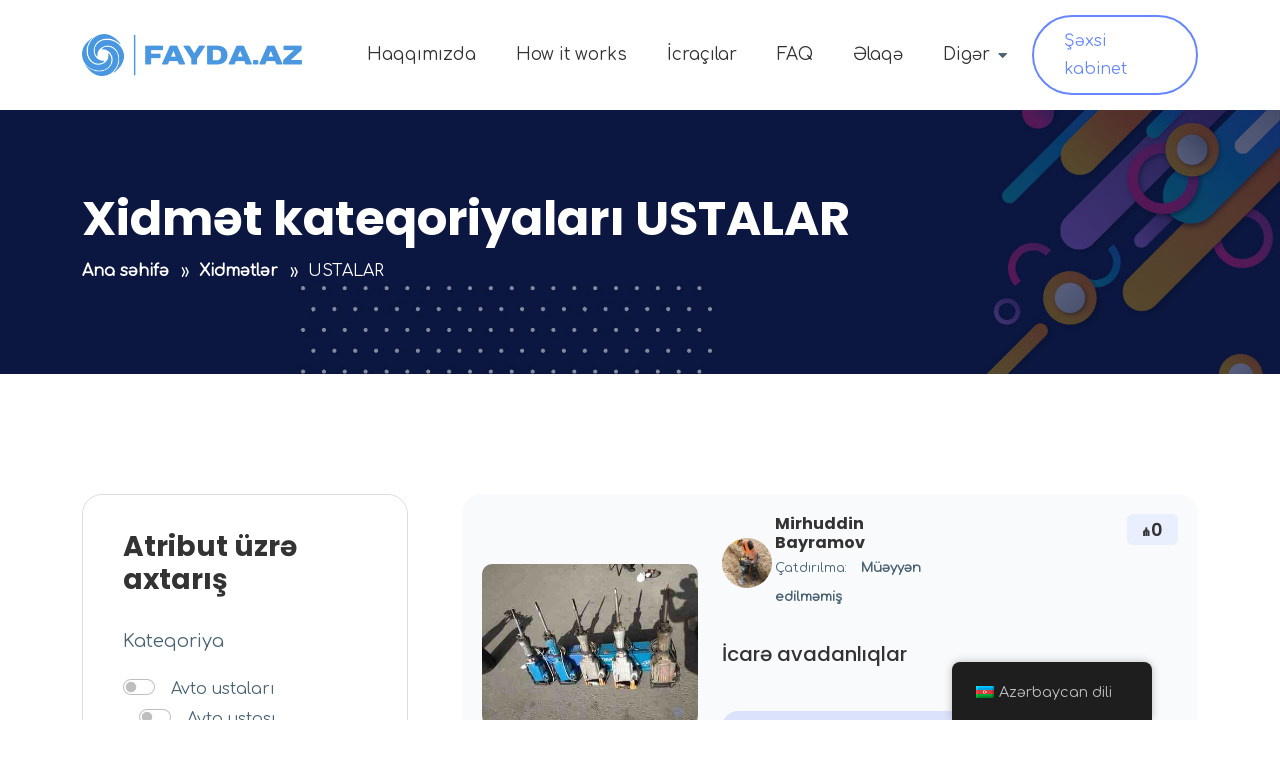

--- FILE ---
content_type: text/html; charset=UTF-8
request_url: https://fayda.az/service-categories/ustalar/
body_size: 23512
content:
<!DOCTYPE html><html lang="az"><head><meta charset="UTF-8"><meta name="viewport" content="width=device-width, initial-scale=1"><link rel="profile" href="https://gmpg.org/xfn/11"><title>USTALAR &#8211; fayda.az</title><meta name='robots' content='max-image-preview:large' /><link rel='dns-prefetch' href='//www.gstatic.com' /><link rel='dns-prefetch' href='//fonts.googleapis.com' /><link rel='preconnect' href='https://fonts.gstatic.com' crossorigin /><link rel="alternate" type="application/rss+xml" title="fayda.az &raquo; Qidalandırıcısı" href="https://fayda.az/feed/" /><link rel="alternate" type="application/rss+xml" title="fayda.az &raquo; Şərh Qidalandırıcısı" href="https://fayda.az/comments/feed/" /><link rel="alternate" type="application/rss+xml" title="fayda.az &raquo; USTALAR Xidmət kateqoriyaları Qidalandırıcı" href="https://fayda.az/service-categories/ustalar/feed/" /><style id='wp-img-auto-sizes-contain-inline-css' type='text/css'>img:is([sizes=auto i],[sizes^="auto," i]){contain-intrinsic-size:3000px 1500px}</style><style id='wp-emoji-styles-inline-css' type='text/css'>img.wp-smiley,img.emoji{display:inline !important;border:none !important;box-shadow:none !important;height:1em !important;width:1em !important;margin:0 .07em !important;vertical-align:-.1em !important;background:0 0 !important;padding:0 !important}</style><link rel='stylesheet' id='wp-block-library-css' href='https://fayda.az/wp-includes/css/dist/block-library/style.min.css?ver=6.9' type='text/css' media='all' /><style id='global-styles-inline-css' type='text/css'>:root{--wp--preset--aspect-ratio--square:1;--wp--preset--aspect-ratio--4-3:4/3;--wp--preset--aspect-ratio--3-4:3/4;--wp--preset--aspect-ratio--3-2:3/2;--wp--preset--aspect-ratio--2-3:2/3;--wp--preset--aspect-ratio--16-9:16/9;--wp--preset--aspect-ratio--9-16:9/16;--wp--preset--color--black:#000;--wp--preset--color--cyan-bluish-gray:#abb8c3;--wp--preset--color--white:#fff;--wp--preset--color--pale-pink:#f78da7;--wp--preset--color--vivid-red:#cf2e2e;--wp--preset--color--luminous-vivid-orange:#ff6900;--wp--preset--color--luminous-vivid-amber:#fcb900;--wp--preset--color--light-green-cyan:#7bdcb5;--wp--preset--color--vivid-green-cyan:#00d084;--wp--preset--color--pale-cyan-blue:#8ed1fc;--wp--preset--color--vivid-cyan-blue:#0693e3;--wp--preset--color--vivid-purple:#9b51e0;--wp--preset--gradient--vivid-cyan-blue-to-vivid-purple:linear-gradient(135deg,#0693e3 0%,#9b51e0 100%);--wp--preset--gradient--light-green-cyan-to-vivid-green-cyan:linear-gradient(135deg,#7adcb4 0%,#00d082 100%);--wp--preset--gradient--luminous-vivid-amber-to-luminous-vivid-orange:linear-gradient(135deg,#fcb900 0%,#ff6900 100%);--wp--preset--gradient--luminous-vivid-orange-to-vivid-red:linear-gradient(135deg,#ff6900 0%,#cf2e2e 100%);--wp--preset--gradient--very-light-gray-to-cyan-bluish-gray:linear-gradient(135deg,#eee 0%,#a9b8c3 100%);--wp--preset--gradient--cool-to-warm-spectrum:linear-gradient(135deg,#4aeadc 0%,#9778d1 20%,#cf2aba 40%,#ee2c82 60%,#fb6962 80%,#fef84c 100%);--wp--preset--gradient--blush-light-purple:linear-gradient(135deg,#ffceec 0%,#9896f0 100%);--wp--preset--gradient--blush-bordeaux:linear-gradient(135deg,#fecda5 0%,#fe2d2d 50%,#6b003e 100%);--wp--preset--gradient--luminous-dusk:linear-gradient(135deg,#ffcb70 0%,#c751c0 50%,#4158d0 100%);--wp--preset--gradient--pale-ocean:linear-gradient(135deg,#fff5cb 0%,#b6e3d4 50%,#33a7b5 100%);--wp--preset--gradient--electric-grass:linear-gradient(135deg,#caf880 0%,#71ce7e 100%);--wp--preset--gradient--midnight:linear-gradient(135deg,#020381 0%,#2874fc 100%);--wp--preset--font-size--small:13px;--wp--preset--font-size--medium:20px;--wp--preset--font-size--large:36px;--wp--preset--font-size--x-large:42px;--wp--preset--spacing--20:.44rem;--wp--preset--spacing--30:.67rem;--wp--preset--spacing--40:1rem;--wp--preset--spacing--50:1.5rem;--wp--preset--spacing--60:2.25rem;--wp--preset--spacing--70:3.38rem;--wp--preset--spacing--80:5.06rem;--wp--preset--shadow--natural:6px 6px 9px rgba(0,0,0,.2);--wp--preset--shadow--deep:12px 12px 50px rgba(0,0,0,.4);--wp--preset--shadow--sharp:6px 6px 0px rgba(0,0,0,.2);--wp--preset--shadow--outlined:6px 6px 0px -3px #fff,6px 6px #000;--wp--preset--shadow--crisp:6px 6px 0px #000}:where(.is-layout-flex){gap:.5em}:where(.is-layout-grid){gap:.5em}body .is-layout-flex{display:flex}.is-layout-flex{flex-wrap:wrap;align-items:center}.is-layout-flex>:is(*,div){margin:0}body .is-layout-grid{display:grid}.is-layout-grid>:is(*,div){margin:0}:where(.wp-block-columns.is-layout-flex){gap:2em}:where(.wp-block-columns.is-layout-grid){gap:2em}:where(.wp-block-post-template.is-layout-flex){gap:1.25em}:where(.wp-block-post-template.is-layout-grid){gap:1.25em}.has-black-color{color:var(--wp--preset--color--black) !important}.has-cyan-bluish-gray-color{color:var(--wp--preset--color--cyan-bluish-gray) !important}.has-white-color{color:var(--wp--preset--color--white) !important}.has-pale-pink-color{color:var(--wp--preset--color--pale-pink) !important}.has-vivid-red-color{color:var(--wp--preset--color--vivid-red) !important}.has-luminous-vivid-orange-color{color:var(--wp--preset--color--luminous-vivid-orange) !important}.has-luminous-vivid-amber-color{color:var(--wp--preset--color--luminous-vivid-amber) !important}.has-light-green-cyan-color{color:var(--wp--preset--color--light-green-cyan) !important}.has-vivid-green-cyan-color{color:var(--wp--preset--color--vivid-green-cyan) !important}.has-pale-cyan-blue-color{color:var(--wp--preset--color--pale-cyan-blue) !important}.has-vivid-cyan-blue-color{color:var(--wp--preset--color--vivid-cyan-blue) !important}.has-vivid-purple-color{color:var(--wp--preset--color--vivid-purple) !important}.has-black-background-color{background-color:var(--wp--preset--color--black) !important}.has-cyan-bluish-gray-background-color{background-color:var(--wp--preset--color--cyan-bluish-gray) !important}.has-white-background-color{background-color:var(--wp--preset--color--white) !important}.has-pale-pink-background-color{background-color:var(--wp--preset--color--pale-pink) !important}.has-vivid-red-background-color{background-color:var(--wp--preset--color--vivid-red) !important}.has-luminous-vivid-orange-background-color{background-color:var(--wp--preset--color--luminous-vivid-orange) !important}.has-luminous-vivid-amber-background-color{background-color:var(--wp--preset--color--luminous-vivid-amber) !important}.has-light-green-cyan-background-color{background-color:var(--wp--preset--color--light-green-cyan) !important}.has-vivid-green-cyan-background-color{background-color:var(--wp--preset--color--vivid-green-cyan) !important}.has-pale-cyan-blue-background-color{background-color:var(--wp--preset--color--pale-cyan-blue) !important}.has-vivid-cyan-blue-background-color{background-color:var(--wp--preset--color--vivid-cyan-blue) !important}.has-vivid-purple-background-color{background-color:var(--wp--preset--color--vivid-purple) !important}.has-black-border-color{border-color:var(--wp--preset--color--black) !important}.has-cyan-bluish-gray-border-color{border-color:var(--wp--preset--color--cyan-bluish-gray) !important}.has-white-border-color{border-color:var(--wp--preset--color--white) !important}.has-pale-pink-border-color{border-color:var(--wp--preset--color--pale-pink) !important}.has-vivid-red-border-color{border-color:var(--wp--preset--color--vivid-red) !important}.has-luminous-vivid-orange-border-color{border-color:var(--wp--preset--color--luminous-vivid-orange) !important}.has-luminous-vivid-amber-border-color{border-color:var(--wp--preset--color--luminous-vivid-amber) !important}.has-light-green-cyan-border-color{border-color:var(--wp--preset--color--light-green-cyan) !important}.has-vivid-green-cyan-border-color{border-color:var(--wp--preset--color--vivid-green-cyan) !important}.has-pale-cyan-blue-border-color{border-color:var(--wp--preset--color--pale-cyan-blue) !important}.has-vivid-cyan-blue-border-color{border-color:var(--wp--preset--color--vivid-cyan-blue) !important}.has-vivid-purple-border-color{border-color:var(--wp--preset--color--vivid-purple) !important}.has-vivid-cyan-blue-to-vivid-purple-gradient-background{background:var(--wp--preset--gradient--vivid-cyan-blue-to-vivid-purple) !important}.has-light-green-cyan-to-vivid-green-cyan-gradient-background{background:var(--wp--preset--gradient--light-green-cyan-to-vivid-green-cyan) !important}.has-luminous-vivid-amber-to-luminous-vivid-orange-gradient-background{background:var(--wp--preset--gradient--luminous-vivid-amber-to-luminous-vivid-orange) !important}.has-luminous-vivid-orange-to-vivid-red-gradient-background{background:var(--wp--preset--gradient--luminous-vivid-orange-to-vivid-red) !important}.has-very-light-gray-to-cyan-bluish-gray-gradient-background{background:var(--wp--preset--gradient--very-light-gray-to-cyan-bluish-gray) !important}.has-cool-to-warm-spectrum-gradient-background{background:var(--wp--preset--gradient--cool-to-warm-spectrum) !important}.has-blush-light-purple-gradient-background{background:var(--wp--preset--gradient--blush-light-purple) !important}.has-blush-bordeaux-gradient-background{background:var(--wp--preset--gradient--blush-bordeaux) !important}.has-luminous-dusk-gradient-background{background:var(--wp--preset--gradient--luminous-dusk) !important}.has-pale-ocean-gradient-background{background:var(--wp--preset--gradient--pale-ocean) !important}.has-electric-grass-gradient-background{background:var(--wp--preset--gradient--electric-grass) !important}.has-midnight-gradient-background{background:var(--wp--preset--gradient--midnight) !important}.has-small-font-size{font-size:var(--wp--preset--font-size--small) !important}.has-medium-font-size{font-size:var(--wp--preset--font-size--medium) !important}.has-large-font-size{font-size:var(--wp--preset--font-size--large) !important}.has-x-large-font-size{font-size:var(--wp--preset--font-size--x-large) !important}</style><style id='classic-theme-styles-inline-css' type='text/css'>/*! This file is auto-generated */
.wp-block-button__link{color:#fff;background-color:#32373c;border-radius:9999px;box-shadow:none;text-decoration:none;padding:calc(.667em + 2px) calc(1.333em + 2px);font-size:1.125em}.wp-block-file__button{background:#32373c;color:#fff;text-decoration:none}</style><link rel='stylesheet' id='redux-extendify-styles-css' href='https://fayda.az/wp-content/cache/autoptimize/css/autoptimize_single_b49e6b83f7bd47e2b24fae34688e415c.css?ver=4.4.1' type='text/css' media='all' /><link rel='stylesheet' id='contact-form-7-css' href='https://fayda.az/wp-content/cache/autoptimize/css/autoptimize_single_0e4a098f3f6e3faede64db8b9da80ba2.css?ver=5.7.6' type='text/css' media='all' /><link rel='stylesheet' id='richtext-css' href='https://fayda.az/wp-content/plugins/prolancer-element/inc/../assets/css/richtext.min.css?ver=6.9' type='text/css' media='all' /><link rel='stylesheet' id='prolancer-select2-css' href='https://fayda.az/wp-content/plugins/prolancer-element/inc/../assets/css/select2.min.css?ver=6.9' type='text/css' media='all' /><link rel='stylesheet' id='prolancer-dashboard-css' href='https://fayda.az/wp-content/cache/autoptimize/css/autoptimize_single_fd799629aba555bbdf5500e27c01a2b3.css?ver=6.9' type='text/css' media='all' /><link rel='stylesheet' id='slick-theme-css' href='https://fayda.az/wp-content/cache/autoptimize/css/autoptimize_single_bb4dfbdde8f2a8d4018c1f0293a03483.css?ver=6.9' type='text/css' media='all' /><link rel='stylesheet' id='prolancer-plugns-css' href='https://fayda.az/wp-content/cache/autoptimize/css/autoptimize_single_c7c0f8a8991bd3bd0c5a65af64cc951d.css?ver=6.9' type='text/css' media='all' /><link rel='stylesheet' id='prolancer-plugn-css' href='https://fayda.az/wp-content/cache/autoptimize/css/autoptimize_single_1045edf088da21ade25fb7662e651e6a.css?ver=6.9' type='text/css' media='all' /><link rel='stylesheet' id='prolancer-mega-menu-css' href='https://fayda.az/wp-content/cache/autoptimize/css/autoptimize_single_492277e6c2992030beebeef80396cf9d.css?ver=6.9' type='text/css' media='all' /><link rel='stylesheet' id='targetvr-style-css' href='https://fayda.az/wp-content/cache/autoptimize/css/autoptimize_single_40b39b854eea1e0601dcdbaca74e45a5.css?ver=6.9' type='text/css' media='all' /><link rel='stylesheet' id='woocommerce-layout-css' href='https://fayda.az/wp-content/cache/autoptimize/css/autoptimize_single_b21773acf35229baacbdcd9dcae6fc8d.css?ver=7.7.0' type='text/css' media='all' /><link rel='stylesheet' id='woocommerce-smallscreen-css' href='https://fayda.az/wp-content/cache/autoptimize/css/autoptimize_single_456663a286a204386735fd775542a59e.css?ver=7.7.0' type='text/css' media='only screen and (max-width: 768px)' /><link rel='stylesheet' id='woocommerce-general-css' href='https://fayda.az/wp-content/cache/autoptimize/css/autoptimize_single_3771146a6c13cd738d210ecc2bd35ab5.css?ver=7.7.0' type='text/css' media='all' /><style id='woocommerce-inline-inline-css' type='text/css'>.woocommerce form .form-row .required{visibility:visible}</style><link rel='stylesheet' id='trp-floater-language-switcher-style-css' href='https://fayda.az/wp-content/cache/autoptimize/css/autoptimize_single_749a7a78f17ff069a943de30a380b58f.css?ver=2.6.6' type='text/css' media='all' /><link rel='stylesheet' id='trp-language-switcher-style-css' href='https://fayda.az/wp-content/cache/autoptimize/css/autoptimize_single_f9d429183da3884029ca2bdf7dac6e59.css?ver=2.6.6' type='text/css' media='all' /><link rel='stylesheet' id='trp-popup-style-css' href='https://fayda.az/wp-content/cache/autoptimize/css/autoptimize_single_b659a7ae2f6b8d4222586bca8f965e98.css?ver=6.9' type='text/css' media='all' /><link rel='stylesheet' id='wpus-main-css-css' href='https://fayda.az/wp-content/cache/autoptimize/css/autoptimize_single_ab0b6f36ba18e97419e535e82b620491.css?ver=6.9' type='text/css' media='all' /><link rel='stylesheet' id='prolancer-fonts-css' href='https://fonts.googleapis.com/css?family=Rubik%3A300%2C400%2C500%2C700%2C900&#038;subset=latin%2Clatin-ext&#038;display=fallback&#038;ver=6.9' type='text/css' media='all' /><link rel='stylesheet' id='animate-css' href='https://fayda.az/wp-content/themes/prolancer/assets/css/animate.min.css?ver=6.9' type='text/css' media='all' /><link rel='stylesheet' id='prolancer-default-css' href='https://fayda.az/wp-content/cache/autoptimize/css/autoptimize_single_c266ad0d47c4c418466b8ed4e36869f2.css?ver=6.9' type='text/css' media='all' /><link rel='stylesheet' id='magnific-popup-css' href='https://fayda.az/wp-content/themes/prolancer/assets/css/magnific-popup.min.css?ver=6.9' type='text/css' media='all' /><link rel='stylesheet' id='fontawesome-css' href='https://fayda.az/wp-content/themes/prolancer/assets/css/fontawesome.min.css?ver=6.9' type='text/css' media='all' /><link rel='stylesheet' id='bootstrap-css' href='https://fayda.az/wp-content/themes/prolancer/assets/css/bootstrap.min.css?ver=6.9' type='text/css' media='all' /><link rel='stylesheet' id='prolancer-style-css' href='https://fayda.az/wp-content/cache/autoptimize/css/autoptimize_single_9bc46b3614c6bab16decba542cf3fc40.css?ver=6.9' type='text/css' media='all' /><style id='prolancer-style-inline-css' type='text/css'>.featured-post,.notifications-widget .notifications-button span,.wp-block-search .wp-block-search__button,.sellers .slick-arrow.fa-chevron-left,.sellers .slick-arrow.fa-chevron-right,.buyers .slick-arrow.fa-chevron-left,.buyers .slick-arrow.fa-chevron-right,.services .slick-arrow.fa-chevron-left,.services .slick-arrow.fa-chevron-right,.projects .slick-arrow.fa-chevron-left,.projects .slick-arrow.fa-chevron-right,.page-links a.post-page-numbers,.my-account-widget i,.brands_form input[type=submit],.header-btn a:hover,.top-header .ajax-search-form button,.service-widget .skills a:hover,.follow-button:hover,.message-button:hover,.progress-bar,.irs--round .irs-from,.irs--round .irs-to,.irs--round .irs-bar,.prolancer-rgb-btn:hover,.skills-required a:hover,.select2-container--default .select2-selection--multiple .select2-selection__choice,.message_sender,.feds-user-profile a,.shopping-cart-widget i,.countdown-date span,.preview-btn li a:hover,#backtotop i,.product-item-content .add_to_cart_button:hover,.product-item-content .added_to_cart:hover,.comment-navigation .nav-links a,.select-items div:hover,.same-as-selected,.mean-container .mean-nav ul li a.mean-expand:hover,button,input[type=button],.widget_price_filter .ui-slider .ui-slider-range,.widget_price_filter .ui-slider .ui-slider-handle,input[type=reset],.off-canvas-menu .navigation li>a:hover,.off-canvas-menu .navigation .dropdown-btn:hover,.off-canvas-menu .navigation li .cart-contents,input[type=submit],.prolancer-search-btn,.video-item .view-detail,.widget-product-details .widget-add-to-cart .variations .value .variation-radios [type=radio]:checked+label:after,.single-product .product_meta .tagged_as a:hover,.single-product .product_meta .posted_in a:hover,.widget-product-details .widget-add-to-cart .variations .value .variation-radios [type=radio]:not(:checked)+label:after,.widget_shopping_cart_content .button,.banner2 .banner-cat .cat-count,ul.banner-button li:first-child a,ul.banner-button li a:hover,.prolancer-pricing-table.recommended,.prolancer-pricing-table a:hover,.wedocs-single-wrap .wedocs-sidebar ul.doc-nav-list>li.current_page_parent>a,.wedocs-single-wrap .wedocs-sidebar ul.doc-nav-list>li.current_page_item>a,.wedocs-single-wrap .wedocs-sidebar ul.doc-nav-list>li.current_page_ancestor>a,.primary-menu ul li .children li.current-menu-item>a,.recent-themes-widget,.newest-filter ul li.select-cat,.download-filter ul li.select-cat,input[type=button],input[type=reset],input[type=submit],.checkout-button,.tag-cloud-link:hover,.prolancer-btn,.prolancer-btn.bordered:hover,.post-navigation .nav-previous a,.post-navigation .nav-next a,.blog-btn .btn:hover,.mean-container .mean-nav,.recent-theme-item .permalink,.banner-item-btn a,.meta-attributes li span a:hover,.theme-item-price span,.error-404 a,.product-item-image .onsale,.theme-item-btn a:hover,.theme-banner-btn a,.comment-list .comment-reply-link,.comment-form input[type=submit],.pagination .nav-links .page-numbers.current,.pagination .nav-links .page-numbers:hover,.excerpt-date,.woocommerce-MyAccount-navigation li.is-active a,.primary-menu ul li .children li a:hover,.header-btn .sub-menu li a:hover,a.product_type_variable,a.product_type_simple,a.product_type_external,a.product_type_grouped,a.add_to_cart_button,a.added_to_cart,.tags>a:hover,.single-post .post-share ul li a:hover,.playerContainer .seekBar .outer .inner,.playerContainer .volumeControl .outer .inner{background:#6787fe}.prolancer-service-item.style-1 .service-price h4,.prolancer-project-item.style-1 ul li,.stats .col-lg-4:nth-child(1) .dashboard-stats-item,.stats .col-lg-3:nth-child(1) .dashboard-stats-item,.prolancer-buyer-item.style-1 ul li,#newsletterModal .modal-content .close,.prolancer-service-item.style-2 .service-price h4,.prolancer-seller-item.style-1 ul li,.follow-button,.message-button,.prolancer-rgb-btn,.pagination .nav-links .page-numbers,.nav-tabs .nav-item.show .nav-link,.nav-tabs .nav-link.active{background:rgb(103 135 254/10%)}.seller-profile .stats-list .stats:nth-child(1) span{background:#6787fe}.widget .seller-detail:nth-child(6) i,.widget .seller-detail:nth-child(2) i,.buyer-profile ul.stats li:nth-child(1),.buyer-profile ul.meta li:nth-child(1),.prolancer-seller-item.style-2 ul li:nth-child(1),.prolancer-service-item.style-2 ul li:nth-child(1),.service-meta-cards .col-xl-4:nth-child(1) .service-meta,.project-meta-cards .col-xl-4:nth-child(1) .project-meta,.project-meta-cards .col-xl-4:nth-child(5) .project-meta,.seller-profile .stats-list .stats:nth-child(1){background:rgb(103 135 254/20%)}.seller-profile .stats-list .stats:nth-child(2) span{background:#00e9b9}.widget .seller-detail:nth-child(3) i,.stats .col-lg-3:nth-child(4) .dashboard-stats-item,.frontend-dashboard-header .balance-in-navbar,.buyer-profile ul.meta li:nth-child(2),.buyer-profile ul.stats li:nth-child(2),.prolancer-seller-item.style-2 ul li:nth-child(2),.prolancer-service-item.style-2 ul li:nth-child(2),.service-meta-cards .col-xl-4:nth-child(2) .service-meta,.project-meta-cards .col-xl-4:nth-child(6) .project-meta,.project-meta-cards .col-xl-4:nth-child(2) .project-meta,.seller-profile .stats-list .stats:nth-child(2){background:rgb(0 233 185/20%)}.seller-profile .stats-list .stats:nth-child(3) span{background:#fb0}.stats .col-lg-4:nth-child(3) .dashboard-stats-item,.stats .col-lg-3:nth-child(3) .dashboard-stats-item,.frontend-dashboard-header .balance-in-navbar,.widget .seller-detail:nth-child(4) i,.buyer-profile ul.meta li:nth-child(3),.prolancer-project-item.style-1 ul li:nth-child(3),.prolancer-buyer-item.style-2 ul li:nth-child(2),.prolancer-service-item.style-2 ul li:nth-child(3),.service-meta-cards .col-xl-4:nth-child(3) .service-meta,.project-meta-cards .col-xl-4:nth-child(3) .project-meta,.seller-profile .stats-list .stats:nth-child(3){background:rgb(255 187 0/20%)}.seller-profile .stats-list .stats:nth-child(4) span{background:#ff007a}.stats .col-lg-4:nth-child(2) .dashboard-stats-item,.stats .col-lg-3:nth-child(2) .dashboard-stats-item,.widget .seller-detail:nth-child(5) i,.buyer-profile ul.stats li:nth-child(3),.prolancer-buyer-item.style-2 ul li:nth-child(1),.prolancer-service-item.style-2 ul li:nth-child(4),.project-meta-cards .col-xl-4:nth-child(4) .project-meta,.seller-profile .stats-list .stats:nth-child(4){background:rgb(255 0 122/20%)}.project-meta-cards .col-xl-4:nth-child(5) .project-meta{background:rgb(153 129 251/20%)}.project-meta-cards .col-xl-4:nth-child(6) .project-meta{background:rgb(129 215 66/20%)}.notifications-content i,i.verified,.page-template-custom-page-without-breadcrumb .site-header.fixed-top .header-btn a,.prolancer-service-item.style-2 .slick-dots li button:before,.header-btn a,.prolancer-service-item.style-1 .service-price h4,.primary-menu ul li .sub-menu li a:hover,.primary-menu ul li .sub-menu li.current-menu-item>a,.header-btn .sub-menu li.is-active a,.product-item-button a:hover,.wp-block-search .wp-block-search__button,.prolancer-table td a .fa-edit,.price-tab .fa-check,table .fa-check,.prolancer-rgb-btn,.pagination .nav-links .page-numbers,.nav-tabs .nav-item.show .nav-link,.nav-tabs .nav-link.active,.banner.style-2 .banner-content h1 span,.client-info h4,.product-filter ul li a.active,a,a:hover,.current_page_item a,.tags a:hover,blockquote:before,.cart_item .product-name a:hover,.widget_recent_comments ul li .comment-author-link a,.mini-cart .cart-contents:hover span,ul.banner-button li a,.testimonial-content>i,.prolancer-btn.bordered,.cat-links a,.plyr--full-ui input[type=range],.prolancer-team-social li a,.preview-btn li a,.related-post-title a:hover,.comment-author-link,.entry-meta ul li a:hover,.widget-product-details table td span a:hover,.iconbox-item i,.footer-widget ul li a:hover,.widget li a:hover,p.no-comments a,.blog-meta span,.blog-content h4:hover a,.tags-links a,.tags a,.navbar-logo-text,.docs-single h4 a:hover,.docs-single ul li a:hover,.navbar .menu-item>.active,blockquote:before,.primary-menu ul li>a:hover,.tags a,a.button,.the_excerpt .entry-title a:hover{color:#6787fe}.message_receiver .download,.page-template-custom-page-without-breadcrumb .site-header.fixed-top .header-btn a,.header-btn a,.dropzone.is-dragover,.irs--round .irs-handle,.prolancer-project-item.style-1:hover,.prolancer-project-item.style-2:hover,.feds-user-profile a,.feds-user-profile img,.category-item h5,.uil-ripple-css div,.testimonial-img img,.product-item.style-3:hover,.prolancer-btn.bordered,ul.banner-button li a,.preview-btn li a,.prolancer-pricing-table a,blockquote,.loader,.related-themes .single-related-theme:hover,.theme-author span,.tags a,.playerContainer,.sticky .the_excerpt_content{border-color:#6787FE!important}.irs-from:before,.irs-to:before{border-top-color:#6787FE!important}.navbar-toggler-icon{background-image:url("data:image/svg+xml;charset=utf8,%3Csvg viewBox='0 0 32 32' xmlns='http://www.w3.org/2000/svg'%3E%3Cpath stroke='#6787FE' stroke-width='2' stroke-linecap='round' stroke-miterlimit='10' d='M4 8h24M4 16h24M4 24h24'/%3E%3C/svg%3E")}@media screen and (max-width:768px){.navbar .menu-item>.active{background:#6787fe}}</style><link rel="preload" as="style" href="https://fonts.googleapis.com/css?family=Poppins:700%7CComfortaa:400&#038;display=swap&#038;ver=1717405783" /><link rel="stylesheet" href="https://fonts.googleapis.com/css?family=Poppins:700%7CComfortaa:400&#038;display=swap&#038;ver=1717405783" media="print" onload="this.media='all'"><noscript><link rel="stylesheet" href="https://fonts.googleapis.com/css?family=Poppins:700%7CComfortaa:400&#038;display=swap&#038;ver=1717405783" /></noscript><script type="text/javascript" src="https://fayda.az/wp-includes/js/jquery/jquery.min.js?ver=3.7.1" id="jquery-core-js"></script> <script type="text/javascript" src="https://fayda.az/wp-includes/js/jquery/jquery-migrate.min.js?ver=3.4.1" id="jquery-migrate-js"></script> <script type="text/javascript" src="https://fayda.az/wp-content/plugins/prolancer-element/inc/../assets/js/richtext.min.js?ver=1.3.7" id="richtext-js"></script> <script type="text/javascript" src="https://fayda.az/wp-content/cache/autoptimize/js/autoptimize_single_ab55c224299ea8f0fe7bf738772cc650.js?ver=2.6.6" id="trp-frontend-compatibility-js"></script> <script type="text/javascript" id="trp-language-cookie-js-extra">var trp_language_cookie_data={"abs_home":"https://fayda.az","url_slugs":{"az":"az","ru_RU":"ru"},"cookie_name":"trp_language","cookie_age":"30","cookie_path":"/","default_language":"az","publish_languages":["az","ru_RU"],"trp_ald_ajax_url":"https://fayda.az/wp-content/plugins/translatepress-business/add-ons-pro/automatic-language-detection/includes/trp-ald-ajax.php","detection_method":"browser-ip","popup_option":"popup","popup_type":"normal_popup","popup_textarea":"We've detected you might be speaking a different language. Do you want to change to:","popup_textarea_change_button":"Change Language","popup_textarea_close_button":"Close and do not switch language","iso_codes":{"az":"az","ru_RU":"ru","en_US":"en"},"language_urls":{"az":"https://fayda.az/service-categories/ustalar/","ru_RU":"https://fayda.az/ru/service-categories/ustalar/"},"english_name":{"az":"Az\u0259rbaycan dili","ru_RU":"\u0420\u0443\u0441\u0441\u043a\u0438\u0439"},"is_iphone_user_check":""};</script> <script type="text/javascript" src="https://fayda.az/wp-content/cache/autoptimize/js/autoptimize_single_b213c523f289556b68d89b026fdcfa37.js?ver=1.1.1" id="trp-language-cookie-js"></script> <script type="text/javascript" src="https://fayda.az/wp-content/themes/prolancer/assets/js/popper.min.js?ver=1.3.7" id="popper-js"></script> <link rel="https://api.w.org/" href="https://fayda.az/wp-json/" /><link rel="EditURI" type="application/rsd+xml" title="RSD" href="https://fayda.az/xmlrpc.php?rsd" /><meta name="generator" content="WordPress 6.9" /><meta name="generator" content="WooCommerce 7.7.0" /><meta name="generator" content="Redux 4.4.1" /><link rel="alternate" hreflang="az" href="https://fayda.az/service-categories/ustalar/"/><link rel="alternate" hreflang="ru-RU" href="https://fayda.az/ru/service-categories/ustalar/"/><link rel="alternate" hreflang="ru" href="https://fayda.az/ru/service-categories/ustalar/"/> <noscript><style>.woocommerce-product-gallery{opacity:1 !important}</style></noscript><meta name="generator" content="Elementor 3.13.3; features: e_dom_optimization, e_optimized_assets_loading, e_optimized_css_loading, a11y_improvements, additional_custom_breakpoints; settings: css_print_method-external, google_font-enabled, font_display-auto"><meta name="onesignal" content="wordpress-plugin"/> <script>window.OneSignal=window.OneSignal||[];OneSignal.push(function(){OneSignal.SERVICE_WORKER_UPDATER_PATH='OneSignalSDKUpdaterWorker.js';OneSignal.SERVICE_WORKER_PATH='OneSignalSDKWorker.js';OneSignal.SERVICE_WORKER_PARAM={scope:'/wp-content/plugins/onesignal-free-web-push-notifications/sdk_files/push/onesignal/'};OneSignal.setDefaultNotificationUrl("https://fayda.az");var oneSignal_options={};window._oneSignalInitOptions=oneSignal_options;oneSignal_options['wordpress']=true;oneSignal_options['appId']='e15f7e1f-8d1e-4f56-bc47-561a508357da';oneSignal_options['allowLocalhostAsSecureOrigin']=true;oneSignal_options['welcomeNotification']={};oneSignal_options['welcomeNotification']['title']="";oneSignal_options['welcomeNotification']['message']="";oneSignal_options['path']="https://fayda.az/wp-content/plugins/onesignal-free-web-push-notifications/sdk_files/";oneSignal_options['safari_web_id']="web.onesignal.auto.1947bcbb-3df5-45a5-b464-0be0e15f4a2c";oneSignal_options['promptOptions']={};oneSignal_options['notifyButton']={};oneSignal_options['notifyButton']['enable']=true;oneSignal_options['notifyButton']['position']='bottom-right';oneSignal_options['notifyButton']['theme']='default';oneSignal_options['notifyButton']['size']='medium';oneSignal_options['notifyButton']['showCredit']=true;oneSignal_options['notifyButton']['text']={};OneSignal.init(window._oneSignalInitOptions);});function documentInitOneSignal(){var oneSignal_elements=document.getElementsByClassName("OneSignal-prompt");var oneSignalLinkClickHandler=function(event){OneSignal.push(['registerForPushNotifications']);event.preventDefault();};for(var i=0;i<oneSignal_elements.length;i++)
oneSignal_elements[i].addEventListener('click',oneSignalLinkClickHandler,false);}
if(document.readyState==='complete'){documentInitOneSignal();}
else{window.addEventListener("load",function(event){documentInitOneSignal();});}</script> <link rel="icon" href="https://fayda.az/wp-content/uploads/2023/04/cropped-cropped-Fayda-2-32x32.png" sizes="32x32" /><link rel="icon" href="https://fayda.az/wp-content/uploads/2023/04/cropped-cropped-Fayda-2-192x192.png" sizes="192x192" /><link rel="apple-touch-icon" href="https://fayda.az/wp-content/uploads/2023/04/cropped-cropped-Fayda-2-180x180.png" /><meta name="msapplication-TileImage" content="https://fayda.az/wp-content/uploads/2023/04/cropped-cropped-Fayda-2-270x270.png" /><style type="text/css" id="wp-custom-css">.select2-dropdown--below{top:32px !important}@media(max-width:768px){.select2-dropdown--below{top:46px !important}}textarea.select2-search__field{height:30px !important;padding:5px !important}</style><style id="prolancer_opt-dynamic-css" title="dynamic-css" class="redux-options-output">h1,h2,h3,h4,h5,h6{font-family:Poppins;font-weight:700;font-style:normal;color:#333;font-display:swap}body,p{font-family:Comfortaa;line-height:28px;font-weight:400;font-style:normal;color:#4a6375;font-size:16px;font-display:swap}.custom-logo-link img{width:220px}.breadcrumbs{background-color:#0d14db;background-image:url('https://fayda.az/wp-content/uploads/2021/09/breadcrumb-bg.jpg')}</style><link rel='stylesheet' id='elementor-frontend-css' href='https://fayda.az/wp-content/plugins/elementor/assets/css/frontend-lite.min.css?ver=3.13.3' type='text/css' media='all' /><link rel='stylesheet' id='elementor-post-4109-css' href='https://fayda.az/wp-content/cache/autoptimize/css/autoptimize_single_8913be1d9c41e730b091adfec78a475a.css?ver=1717426773' type='text/css' media='all' /><link rel='stylesheet' id='elementor-icons-css' href='https://fayda.az/wp-content/plugins/elementor/assets/lib/eicons/css/elementor-icons.min.css?ver=5.20.0' type='text/css' media='all' /><link rel='stylesheet' id='swiper-css' href='https://fayda.az/wp-content/plugins/elementor/assets/lib/swiper/v8/css/swiper.min.css?ver=8.4.5' type='text/css' media='all' /><link rel='stylesheet' id='elementor-post-3737-css' href='https://fayda.az/wp-content/cache/autoptimize/css/autoptimize_single_9315839428b0f779b7b3b44412afed6e.css?ver=1684982736' type='text/css' media='all' /><link rel='stylesheet' id='elementor-global-css' href='https://fayda.az/wp-content/cache/autoptimize/css/autoptimize_single_97b9d3305e9ef1b93908c1635d50ffe6.css?ver=1684982736' type='text/css' media='all' /><link rel='stylesheet' id='google-fonts-1-css' href='https://fonts.googleapis.com/css?family=Rubik%3A100%2C100italic%2C200%2C200italic%2C300%2C300italic%2C400%2C400italic%2C500%2C500italic%2C600%2C600italic%2C700%2C700italic%2C800%2C800italic%2C900%2C900italic%7CPoppins%3A100%2C100italic%2C200%2C200italic%2C300%2C300italic%2C400%2C400italic%2C500%2C500italic%2C600%2C600italic%2C700%2C700italic%2C800%2C800italic%2C900%2C900italic%7CRoboto%3A100%2C100italic%2C200%2C200italic%2C300%2C300italic%2C400%2C400italic%2C500%2C500italic%2C600%2C600italic%2C700%2C700italic%2C800%2C800italic%2C900%2C900italic%7CRoboto+Slab%3A100%2C100italic%2C200%2C200italic%2C300%2C300italic%2C400%2C400italic%2C500%2C500italic%2C600%2C600italic%2C700%2C700italic%2C800%2C800italic%2C900%2C900italic&#038;display=auto&#038;ver=6.9' type='text/css' media='all' /><link rel='stylesheet' id='elementor-icons-shared-0-css' href='https://fayda.az/wp-content/plugins/elementor/assets/lib/font-awesome/css/fontawesome.min.css?ver=5.15.3' type='text/css' media='all' /><link rel='stylesheet' id='elementor-icons-fa-solid-css' href='https://fayda.az/wp-content/plugins/elementor/assets/lib/font-awesome/css/solid.min.css?ver=5.15.3' type='text/css' media='all' /></head><body class="archive tax-service-categories term-ustalar term-870 wp-custom-logo wp-theme-prolancer theme-prolancer woocommerce-no-js translatepress-az elementor-default elementor-kit-3737"> <a class="skip-link screen-reader-text" href="#content">Skip to content</a><header><div class="site-header sticky-header"><div class="container"><div class="row"><div class="col-xl-3 col-md-3 my-auto"><div class="logo"> <a href="https://fayda.az/" class="custom-logo-link" rel="home"><img width="4577" height="870" src="https://fayda.az/wp-content/uploads/2023/04/cropped-Fayda-1-1.png" class="custom-logo" alt="fayda.az" decoding="async" fetchpriority="high" srcset="https://fayda.az/wp-content/uploads/2023/04/cropped-Fayda-1-1.png 4577w, https://fayda.az/wp-content/uploads/2023/04/cropped-Fayda-1-1-300x57.png 300w, https://fayda.az/wp-content/uploads/2023/04/cropped-Fayda-1-1-1024x195.png 1024w, https://fayda.az/wp-content/uploads/2023/04/cropped-Fayda-1-1-768x146.png 768w, https://fayda.az/wp-content/uploads/2023/04/cropped-Fayda-1-1-1536x292.png 1536w, https://fayda.az/wp-content/uploads/2023/04/cropped-Fayda-1-1-2048x389.png 2048w, https://fayda.az/wp-content/uploads/2023/04/cropped-Fayda-1-1-600x114.png 600w" sizes="(max-width: 4577px) 100vw, 4577px" /></a></div></div><div class="col-xl-7 col-md-7 my-auto"><div class="primary-menu d-none d-lg-inline-block"><nav class="desktop-menu"><ul id="menu-primary" class="menu"><li id="menu-item-382" class="menu-item menu-item-type-post_type menu-item-object-page menu-item-382"><a  href="https://fayda.az/about/">Haqqımızda</a></li><li id="menu-item-37" class="menu-item menu-item-type-post_type menu-item-object-page menu-item-37"><a  href="https://fayda.az/how-it-works/">How it works</a></li><li id="menu-item-3721" class="menu-item menu-item-type-custom menu-item-object-custom menu-item-3721"><a  href="https://fayda.az/sellers">İcraçılar</a></li><li id="menu-item-376" class="menu-item menu-item-type-post_type menu-item-object-page menu-item-376"><a  href="https://fayda.az/faq/">FAQ</a></li><li id="menu-item-40" class="menu-item menu-item-type-post_type menu-item-object-page menu-item-40"><a  href="https://fayda.az/contact/">Əlaqə</a></li><li id="menu-item-3898" class="menu-item menu-item-type-custom menu-item-object-custom menu-item-has-children menu-item-3898"><a  href="#">Digər</a><ul class="sub-menu"><li id="menu-item-3895" class="menu-item menu-item-type-custom menu-item-object-custom menu-item-3895"><a  href="https://fayda.az/buyers">Sifarişçilər</a></li><li id="menu-item-3896" class="menu-item menu-item-type-custom menu-item-object-custom menu-item-3896"><a  href="https://fayda.az/projects">Sifarişlər</a></li><li id="menu-item-3897" class="menu-item menu-item-type-custom menu-item-object-custom menu-item-3897"><a  href="https://fayda.az/services">Xidmətlər</a></li></ul></li></ul></nav></div></div><div class="col-xl-2 col-md-2 my-auto"><div class="header-btn d-none d-lg-block"> <a href="https://fayda.az/frontend-dashboard/?fed=dashboard"> Şəxsi kabinet </a></div></div></div></div></div></header><!-- #masthead --> <!--Mobile Navigation Toggler--><div class="off-canvas-menu-bar"><div class="container"><div class="row"><div class="col-6 my-auto"> <a href="https://fayda.az/" class="custom-logo-link" rel="home"><img width="4577" height="870" src="https://fayda.az/wp-content/uploads/2023/04/cropped-Fayda-1-1.png" class="custom-logo" alt="fayda.az" decoding="async" srcset="https://fayda.az/wp-content/uploads/2023/04/cropped-Fayda-1-1.png 4577w, https://fayda.az/wp-content/uploads/2023/04/cropped-Fayda-1-1-300x57.png 300w, https://fayda.az/wp-content/uploads/2023/04/cropped-Fayda-1-1-1024x195.png 1024w, https://fayda.az/wp-content/uploads/2023/04/cropped-Fayda-1-1-768x146.png 768w, https://fayda.az/wp-content/uploads/2023/04/cropped-Fayda-1-1-1536x292.png 1536w, https://fayda.az/wp-content/uploads/2023/04/cropped-Fayda-1-1-2048x389.png 2048w, https://fayda.az/wp-content/uploads/2023/04/cropped-Fayda-1-1-600x114.png 600w" sizes="(max-width: 4577px) 100vw, 4577px" /></a></div><div class="col-6"><div class="mobile-nav-toggler"><span class="fal fa-bars"></span></div></div></div></div></div> <!-- Mobile Menu  --><div class="off-canvas-menu"><div class="menu-backdrop"></div> <i class="close-btn fa fa-close"></i><nav class="mobile-nav"><div class="text-center pt-3 pb-3"> <a href="https://fayda.az/" class="custom-logo-link" rel="home"><img width="4577" height="870" src="https://fayda.az/wp-content/uploads/2023/04/cropped-Fayda-1-1.png" class="custom-logo" alt="fayda.az" decoding="async" srcset="https://fayda.az/wp-content/uploads/2023/04/cropped-Fayda-1-1.png 4577w, https://fayda.az/wp-content/uploads/2023/04/cropped-Fayda-1-1-300x57.png 300w, https://fayda.az/wp-content/uploads/2023/04/cropped-Fayda-1-1-1024x195.png 1024w, https://fayda.az/wp-content/uploads/2023/04/cropped-Fayda-1-1-768x146.png 768w, https://fayda.az/wp-content/uploads/2023/04/cropped-Fayda-1-1-1536x292.png 1536w, https://fayda.az/wp-content/uploads/2023/04/cropped-Fayda-1-1-2048x389.png 2048w, https://fayda.az/wp-content/uploads/2023/04/cropped-Fayda-1-1-600x114.png 600w" sizes="(max-width: 4577px) 100vw, 4577px" /></a></div><ul class="navigation"><!--Keep This Empty / Menu will come through Javascript--></ul><div class="text-center"> <a href="https://fayda.az/frontend-dashboard/?fed=dashboard" class="prolancer-btn mt-4"> Şəxsi kabinet </a></div></nav></div><section><div class="breadcrumbs"><div class="container"><div class="row"><div class="col-md-12 my-auto"><h1> Xidmət kateqoriyaları  USTALAR</h1><ul class="trail-items" itemscope itemtype="http://schema.org/BreadcrumbList"><li class="trail-item trail-begin"><a href="https://fayda.az/"><span itemprop="name">Ana səhifə</span></a><meta itemprop="position" content="1" /></li><li class="trail-item"><a href="https://fayda.az/services/"><span itemprop="name">Xidmətlər</span></a><meta itemprop="position" content="2" /></li><li class="trail-item trail-end"><span itemprop="item"><span itemprop="name">USTALAR</span></span><meta itemprop="position" content="3" /></li></ul></div></div></div></div></section><section class="section-padding"><div class="container"><div class="row justify-content-center flex-row-reverse"><div class="search-result col-xl-8"><div class="prolancer-service-item style-2"><div class="row"><div class="col-md-4 my-auto"><div class="service-item-images"> <img src="https://fayda.az/wp-content/uploads/2023/06/icarə-seviceeeeeeeeeeeeeeeeeeeeee.jpg"
 alt="Img"></div></div><div class="col-md-8 my-auto"><div class="service-content"><div class="service-item-seller"><div class="row"><div class="col-6"><div class="d-flex"><div class="my-auto"> <a href="https://fayda.az/sellers/mirhuddinbayramov/"> <img src="https://fayda.az/wp-content/uploads/2023/06/icarə-uz-foto-80x80.jpg" alt="" /> </a></div><div class="my-auto"><h6 class="mb-0">Mirhuddin Bayramov</h6> <span>Çatdırılma: <b> Müəyyən edilməmiş </b> </span></div></div></div><div class="col-6"><div class="service-price float-end"><h4> &#8380;0</h4></div></div></div></div><h3> <a href="https://fayda.az/services/icar%c9%99-avadanliqlar/">İcarə avadanlıqlar</a></h3><ul class="list-inline"><li class="list-inline-item"><i
 class="fad fa-tags"></i>Tikinti avadanlıqlarının icarəsi</li><li class="list-inline-item"><i
 class="fad fa-language"></i>Əsas səviyyə</li><li class="list-inline-item"><i
 class="fad fa-location-circle"></i>Buzovna</li></ul></div></div></div></div><div class="prolancer-service-item style-2"><div class="row"><div class="col-md-4 my-auto"><div class="service-item-images"> <img src="https://fayda.az/wp-content/uploads/2023/06/pəncərə-plastic-service.jpg"
 alt="Img"></div></div><div class="col-md-8 my-auto"><div class="service-content"><div class="service-item-seller"><div class="row"><div class="col-6"><div class="d-flex"><div class="my-auto"> <a href="https://fayda.az/sellers/emilveliyev/"> <img src="https://fayda.az/wp-content/uploads/2023/06/profil-qapi-pəncərə-1-80x80.jpg" alt="" /> </a></div><div class="my-auto"><h6 class="mb-0">Emil Vəliyev</h6> <span>Çatdırılma: <b> Müəyyən edilməmiş </b> </span></div></div></div><div class="col-6"><div class="service-price float-end"><h4> &#8380;0</h4></div></div></div></div><h3> <a href="https://fayda.az/services/plastik-p%c9%99nc%c9%99r%c9%99-ustasi-2/">Plastik pəncərə ustası</a></h3><ul class="list-inline"><li class="list-inline-item"><i
 class="fad fa-tags"></i>Pəncərə ustası</li><li class="list-inline-item"><i
 class="fad fa-language"></i>Əsas səviyyə</li><li class="list-inline-item"><i
 class="fad fa-location-circle"></i>Buzovna</li></ul></div></div></div></div><div class="prolancer-service-item style-2"><div class="row"><div class="col-md-4 my-auto"><div class="service-item-images"> <img src="https://fayda.az/wp-content/uploads/2023/06/qapi-service-600x399.jpg"
 alt="Img"></div></div><div class="col-md-8 my-auto"><div class="service-content"><div class="service-item-seller"><div class="row"><div class="col-6"><div class="d-flex"><div class="my-auto"> <a href="https://fayda.az/sellers/emilveliyev/"> <img src="https://fayda.az/wp-content/uploads/2023/06/profil-qapi-pəncərə-1-80x80.jpg" alt="" /> </a></div><div class="my-auto"><h6 class="mb-0">Emil Vəliyev</h6> <span>Çatdırılma: <b> Müəyyən edilməmiş </b> </span></div></div></div><div class="col-6"><div class="service-price float-end"><h4> &#8380;0</h4></div></div></div></div><h3> <a href="https://fayda.az/services/plastik-qapi-ustasi-2/">Plastik qapı ustası</a></h3><ul class="list-inline"><li class="list-inline-item"><i
 class="fad fa-tags"></i>Qapı ustası</li><li class="list-inline-item"><i
 class="fad fa-language"></i>Əsas səviyyə</li><li class="list-inline-item"><i
 class="fad fa-location-circle"></i>Buzovna</li></ul></div></div></div></div><div class="prolancer-service-item style-2"><div class="row"><div class="col-md-4 my-auto"><div class="service-item-images"> <img src="https://fayda.az/wp-content/uploads/2023/06/Su-matoru-sevice.jpg"
 alt="Img"></div></div><div class="col-md-8 my-auto"><div class="service-content"><div class="service-item-seller"><div class="row"><div class="col-6"><div class="d-flex"><div class="my-auto"> <a href="https://fayda.az/sellers/aliqmemmedov/"> <img src="https://fayda.az/wp-content/uploads/2023/06/su-mator-usta-profil-80x80.jpg" alt="" /> </a></div><div class="my-auto"><h6 class="mb-0">Aliq Məmmədov</h6> <span>Çatdırılma: <b> Müəyyən edilməmiş </b> </span></div></div></div><div class="col-6"><div class="service-price float-end"><h4> &#8380;0</h4></div></div></div></div><h3> <a href="https://fayda.az/services/su-motorlarinin-t%c9%99miri-ustasi/">Su motorlarının təmiri ustası</a></h3><ul class="list-inline"><li class="list-inline-item"><i
 class="fad fa-tags"></i>Su motor ustası</li><li class="list-inline-item"><i
 class="fad fa-language"></i>Əsas səviyyə</li><li class="list-inline-item"><i
 class="fad fa-location-circle"></i>Buzovna</li></ul></div></div></div></div><div class="prolancer-service-item style-2"><div class="row"><div class="col-md-4 my-auto"><div class="service-item-images"> <img src="https://fayda.az/wp-content/uploads/2023/06/dəmir-service.jpg"
 alt="Img"></div></div><div class="col-md-8 my-auto"><div class="service-content"><div class="service-item-seller"><div class="row"><div class="col-6"><div class="d-flex"><div class="my-auto"> <a href="https://fayda.az/sellers/mehmaneminov/"> <img src="https://fayda.az/wp-content/uploads/2023/06/dəmirr-profil-80x80.png" alt="" /> </a></div><div class="my-auto"><h6 class="mb-0">Mehman Əminov</h6> <span>Çatdırılma: <b> Müəyyən edilməmiş </b> </span></div></div></div><div class="col-6"><div class="service-price float-end"><h4> &#8380;0</h4></div></div></div></div><h3> <a href="https://fayda.az/services/d%c9%99mir-qapi-v%c9%99-arak%c9%99sm%c9%99-ustasi-2/">Dəmir qapı və arakəsmə ustası</a></h3><ul class="list-inline"><li class="list-inline-item"><i
 class="fad fa-tags"></i>Qapı ustası</li><li class="list-inline-item"><i
 class="fad fa-language"></i>Əsas səviyyə</li><li class="list-inline-item"><i
 class="fad fa-location-circle"></i>Buzovna</li></ul></div></div></div></div><div class="prolancer-service-item style-2"><div class="row"><div class="col-md-4 my-auto"><div class="service-item-images"> <img src="https://fayda.az/wp-content/uploads/2023/05/qapi-service-600x399.jpeg"
 alt="Img"></div></div><div class="col-md-8 my-auto"><div class="service-content"><div class="service-item-seller"><div class="row"><div class="col-6"><div class="d-flex"><div class="my-auto"> <a href="https://fayda.az/sellers/agamirzeyevbesir/"> <img src="https://fayda.az/wp-content/uploads/2023/05/bəsir-qapi-80x80.jpeg" alt="" /> </a></div><div class="my-auto"><h6 class="mb-0">Ağamirzəyev Bəşir</h6> <span>Çatdırılma: <b> Müəyyən edilməmiş </b> </span></div></div></div><div class="col-6"><div class="service-price float-end"><h4> &#8380;0</h4></div></div></div></div><h3> <a href="https://fayda.az/services/d%c9%99mir-qapi-v%c9%99-arak%c9%99sm%c9%99-ustasi/">Dəmir qapı və arakəsmə ustası</a></h3><ul class="list-inline"><li class="list-inline-item"><i
 class="fad fa-tags"></i>Qapı ustası</li><li class="list-inline-item"><i
 class="fad fa-language"></i>Əsas səviyyə</li><li class="list-inline-item"><i
 class="fad fa-location-circle"></i>Sabunçu r.</li></ul></div></div></div></div><div class="prolancer-service-item style-2"><div class="row"><div class="col-md-4 my-auto"><div class="service-item-images"> <img src="https://fayda.az/wp-content/uploads/2023/05/mebel-usta-servis.jpg"
 alt="Img"></div></div><div class="col-md-8 my-auto"><div class="service-content"><div class="service-item-seller"><div class="row"><div class="col-6"><div class="d-flex"><div class="my-auto"> <a href="https://fayda.az/sellers/rufetseferov/"> <img src="https://fayda.az/wp-content/uploads/2023/05/mebel-usta-arxa-fon-1-80x80.jpg" alt="" /> </a></div><div class="my-auto"><h6 class="mb-0">Rüfət Səfərov</h6> <span>Çatdırılma: <b> Müəyyən edilməmiş </b> </span></div></div></div><div class="col-6"><div class="service-price float-end"><h4> &#8380;0</h4></div></div></div></div><h3> <a href="https://fayda.az/services/mebel-ustasi/">Mebel ustası</a></h3><ul class="list-inline"><li class="list-inline-item"><i
 class="fad fa-tags"></i>Mebel ustası</li><li class="list-inline-item"><i
 class="fad fa-language"></i>Əsas səviyyə</li><li class="list-inline-item"><i
 class="fad fa-location-circle"></i>Biləcəri</li></ul></div></div></div></div><div class="prolancer-service-item style-2"><div class="row"><div class="col-md-4 my-auto"><div class="service-item-images"> <img src="https://fayda.az/wp-content/uploads/2023/05/plastik-qapi-pəncərə.jpg"
 alt="Img"></div></div><div class="col-md-8 my-auto"><div class="service-content"><div class="service-item-seller"><div class="row"><div class="col-6"><div class="d-flex"><div class="my-auto"> <a href="https://fayda.az/sellers/rovsnsfrov/"> <img src="https://fayda.az/wp-content/uploads/2023/05/Qapi-pəncərə-ustasi-80x80.jpeg" alt="" /> </a></div><div class="my-auto"><h6 class="mb-0">Rövşən Səfərov</h6> <span>Çatdırılma: <b> Müəyyən edilməmiş </b> </span></div></div></div><div class="col-6"><div class="service-price float-end"><h4> &#8380;0</h4></div></div></div></div><h3> <a href="https://fayda.az/services/plastik-p%c9%99nc%c9%99r%c9%99-ustasi/">Plastik Pəncərə ustası</a></h3><ul class="list-inline"><li class="list-inline-item"><i
 class="fad fa-tags"></i>Pəncərə ustası</li><li class="list-inline-item"><i
 class="fad fa-language"></i>Əsas səviyyə</li><li class="list-inline-item"><i
 class="fad fa-location-circle"></i>Xırdalan</li></ul></div></div></div></div><div class="prolancer-service-item style-2"><div class="row"><div class="col-md-4 my-auto"><div class="service-item-images"> <img src="https://fayda.az/wp-content/uploads/2023/05/Plastik-qapi-pəncərə-1-600x399.png"
 alt="Img"></div></div><div class="col-md-8 my-auto"><div class="service-content"><div class="service-item-seller"><div class="row"><div class="col-6"><div class="d-flex"><div class="my-auto"> <a href="https://fayda.az/sellers/rovsnsfrov/"> <img src="https://fayda.az/wp-content/uploads/2023/05/Qapi-pəncərə-ustasi-80x80.jpeg" alt="" /> </a></div><div class="my-auto"><h6 class="mb-0">Rövşən Səfərov</h6> <span>Çatdırılma: <b> Müəyyən edilməmiş </b> </span></div></div></div><div class="col-6"><div class="service-price float-end"><h4> &#8380;0</h4></div></div></div></div><h3> <a href="https://fayda.az/services/plastik-qapi-ustasi/">Plastik Qapı ustası</a></h3><ul class="list-inline"><li class="list-inline-item"><i
 class="fad fa-tags"></i>Qapı ustası</li><li class="list-inline-item"><i
 class="fad fa-language"></i>Əsas səviyyə</li><li class="list-inline-item"><i
 class="fad fa-location-circle"></i>Xırdalan</li></ul></div></div></div></div><div class="prolancer-service-item style-2"><div class="row"><div class="col-md-4 my-auto"><div class="service-item-images"> <img src="https://fayda.az/wp-content/uploads/2023/05/clifton-heights-plumber.jpg__750x415_q75_crop-True_subsampling-2_upscale-600x399.jpg"
 alt="Img"></div></div><div class="col-md-8 my-auto"><div class="service-content"><div class="service-item-seller"><div class="row"><div class="col-6"><div class="d-flex"><div class="my-auto"> <a href="https://fayda.az/sellers/aleksey-kotelnikov/"> <img src="https://fayda.az/wp-content/uploads/2023/05/339438285_677514237465631_4358743866415816849_n-80x80.jpg" alt="" /> </a></div><div class="my-auto"><h6 class="mb-0">Aleksey Kotelnikov<i class="fas fa-check-circle verified" title="Təsdiq olunub"></i></h6> <span>Çatdırılma: <b> 1-3 gün </b> </span></div></div></div><div class="col-6"><div class="service-price float-end"><h4> &#8380;20</h4></div></div></div></div><h3> <a href="https://fayda.az/services/%d1%83%d1%81%d0%bb%d1%83%d0%b3%d0%b8-%d1%81%d0%b0%d0%bd%d1%82%d0%b5%d1%85%d0%bd%d0%b8%d0%ba%d0%b0/">Услуги сантехника</a></h3><ul class="list-inline"><li class="list-inline-item"><i
 class="fad fa-tags"></i>Santexnik ustası</li><li class="list-inline-item"><i
 class="fad fa-language"></i>Əsas səviyyə</li><li class="list-inline-item"><i
 class="fad fa-location-circle"></i>Bakı</li></ul></div></div></div></div><div class="text-center"><nav class="navigation pagination" aria-label="Posts pagination"><h2 class="screen-reader-text">Posts pagination</h2><div class="nav-links"><span aria-current="page" class="page-numbers current">1</span> <a class="page-numbers" href="https://fayda.az/service-categories/ustalar/page/2/">2</a> <a class="next page-numbers" href="https://fayda.az/service-categories/ustalar/page/2/">Növbəti ❯</a></div></nav></div></div><div class="col-xl-4 position-relative"><aside id="secondary" class="widget-area"><div class='k_filter_mobile_menu'>Filter open</div><div id="prolancer_filter_by_attribute-2" class="widget widget_prolancer_filter_by_attribute"><h4 class="widget-title">Atribut üzrə axtarış</h4><form id="service-search-form" enctype="multipart/form-data" data-nonce="7cbc6dc5b2"><div class="filter-box"> <label>Kateqoriya</label><div class="checkbox-items"><div class="form-check form-switch"> <input class="form-check-input" type="checkbox"
 id="896"
 name="service_categories[]" value="896"> <label class="form-check-label" for="896">Avto ustaları</label></div><div class="form-check form-switch" style="padding-left: 3.5em"> <input class="form-check-input" type="checkbox"
 id="897"
 name="service_categories[]" value="897"> <label class="form-check-label" for="897">Avto ustası</label></div><div class="form-check form-switch" style="padding-left: 3.5em"> <input class="form-check-input" type="checkbox"
 id="900"
 name="service_categories[]" value="900"> <label class="form-check-label" for="900">Avto yağın dəyişilməsi</label></div><div class="form-check form-switch" style="padding-left: 3.5em"> <input class="form-check-input" type="checkbox"
 id="901"
 name="service_categories[]" value="901"> <label class="form-check-label" for="901">Avto motorçu</label></div><div class="form-check form-switch" style="padding-left: 3.5em"> <input class="form-check-input" type="checkbox"
 id="902"
 name="service_categories[]" value="902"> <label class="form-check-label" for="902">Avto elektrik</label></div><div class="form-check form-switch" style="padding-left: 3.5em"> <input class="form-check-input" type="checkbox"
 id="903"
 name="service_categories[]" value="903"> <label class="form-check-label" for="903">Avto oturacaq örtüyü</label></div><div class="form-check form-switch" style="padding-left: 3.5em"> <input class="form-check-input" type="checkbox"
 id="904"
 name="service_categories[]" value="904"> <label class="form-check-label" for="904">Avto çilingər</label></div><div class="form-check form-switch" style="padding-left: 3.5em"> <input class="form-check-input" type="checkbox"
 id="921"
 name="service_categories[]" value="921"> <label class="form-check-label" for="921">Avto bufer ustası</label></div><div class="form-check form-switch" style="padding-left: 3.5em"> <input class="form-check-input" type="checkbox"
 id="927"
 name="service_categories[]" value="927"> <label class="form-check-label" for="927">Avto disk ustası</label></div><div class="form-check form-switch" style="padding-left: 3.5em"> <input class="form-check-input" type="checkbox"
 id="928"
 name="service_categories[]" value="928"> <label class="form-check-label" for="928">Avto fənər ustası</label></div><div class="form-check form-switch" style="padding-left: 3.5em"> <input class="form-check-input" type="checkbox"
 id="931"
 name="service_categories[]" value="931"> <label class="form-check-label" for="931">Avto patpres ustası</label></div><div class="form-check form-switch" style="padding-left: 3.5em"> <input class="form-check-input" type="checkbox"
 id="968"
 name="service_categories[]" value="968"> <label class="form-check-label" for="968">Avto rəngsaz ustası</label></div><div class="form-check form-switch" style="padding-left: 3.5em"> <input class="form-check-input" type="checkbox"
 id="973"
 name="service_categories[]" value="973"> <label class="form-check-label" for="973">Avto kondisioner ustası</label></div><div class="form-check form-switch" style="padding-left: 3.5em"> <input class="form-check-input" type="checkbox"
 id="976"
 name="service_categories[]" value="976"> <label class="form-check-label" for="976">Avto təkər təmir ustası</label></div><div class="form-check form-switch" style="padding-left: 3.5em"> <input class="form-check-input" type="checkbox"
 id="1013"
 name="service_categories[]" value="1013"> <label class="form-check-label" for="1013">Avto açar təmiri ustası</label></div><div class="form-check form-switch" style="padding-left: 3.5em"> <input class="form-check-input" type="checkbox"
 id="1027"
 name="service_categories[]" value="1027"> <label class="form-check-label" for="1027">Avto sükan təmiri ustası</label></div><div class="form-check form-switch" style="padding-left: 3.5em"> <input class="form-check-input" type="checkbox"
 id="1074"
 name="service_categories[]" value="1074"> <label class="form-check-label" for="1074">Avto sükan təmir ustası</label></div><div class="form-check form-switch"> <input class="form-check-input" type="checkbox"
 id="789"
 name="service_categories[]" value="789"> <label class="form-check-label" for="789">Bağ üçün</label></div><div class="form-check form-switch" style="padding-left: 3.5em"> <input class="form-check-input" type="checkbox"
 id="790"
 name="service_categories[]" value="790"> <label class="form-check-label" for="790">Bitkilərə qulluq</label></div><div class="form-check form-switch" style="padding-left: 3.5em"> <input class="form-check-input" type="checkbox"
 id="791"
 name="service_categories[]" value="791"> <label class="form-check-label" for="791">Evlərin tikintisi</label></div><div class="form-check form-switch" style="padding-left: 3.5em"> <input class="form-check-input" type="checkbox"
 id="792"
 name="service_categories[]" value="792"> <label class="form-check-label" for="792">Damların quraşdırılması</label></div><div class="form-check form-switch" style="padding-left: 3.5em"> <input class="form-check-input" type="checkbox"
 id="793"
 name="service_categories[]" value="793"> <label class="form-check-label" for="793">Talvar örtükləri</label></div><div class="form-check form-switch" style="padding-left: 3.5em"> <input class="form-check-input" type="checkbox"
 id="794"
 name="service_categories[]" value="794"> <label class="form-check-label" for="794">Sulama sistemin quraşdırılması</label></div><div class="form-check form-switch" style="padding-left: 3.5em"> <input class="form-check-input" type="checkbox"
 id="795"
 name="service_categories[]" value="795"> <label class="form-check-label" for="795">Belləmək</label></div><div class="form-check form-switch"> <input class="form-check-input" type="checkbox"
 id="784"
 name="service_categories[]" value="784"> <label class="form-check-label" for="784">Məişət texnika</label></div><div class="form-check form-switch" style="padding-left: 3.5em"> <input class="form-check-input" type="checkbox"
 id="785"
 name="service_categories[]" value="785"> <label class="form-check-label" for="785">Kondisioner ustası</label></div><div class="form-check form-switch" style="padding-left: 3.5em"> <input class="form-check-input" type="checkbox"
 id="786"
 name="service_categories[]" value="786"> <label class="form-check-label" for="786">Paltaryuyan ustası</label></div><div class="form-check form-switch" style="padding-left: 3.5em"> <input class="form-check-input" type="checkbox"
 id="787"
 name="service_categories[]" value="787"> <label class="form-check-label" for="787">Soyuducu ustası</label></div><div class="form-check form-switch" style="padding-left: 3.5em"> <input class="form-check-input" type="checkbox"
 id="788"
 name="service_categories[]" value="788"> <label class="form-check-label" for="788">Kombi ustası</label></div><div class="form-check form-switch" style="padding-left: 3.5em"> <input class="form-check-input" type="checkbox"
 id="895"
 name="service_categories[]" value="895"> <label class="form-check-label" for="895">Telefon ustası</label></div><div class="form-check form-switch" style="padding-left: 3.5em"> <input class="form-check-input" type="checkbox"
 id="899"
 name="service_categories[]" value="899"> <label class="form-check-label" for="899">Qaz sobaların təmiri</label></div><div class="form-check form-switch" style="padding-left: 3.5em"> <input class="form-check-input" type="checkbox"
 id="1022"
 name="service_categories[]" value="1022"> <label class="form-check-label" for="1022">Qabyuyan ustası</label></div><div class="form-check form-switch"> <input class="form-check-input" type="checkbox"
 id="905"
 name="service_categories[]" value="905"> <label class="form-check-label" for="905">Motosikl ustaları</label></div><div class="form-check form-switch" style="padding-left: 3.5em"> <input class="form-check-input" type="checkbox"
 id="906"
 name="service_categories[]" value="906"> <label class="form-check-label" for="906">Motosikl ustası</label></div><div class="form-check form-switch" style="padding-left: 3.5em"> <input class="form-check-input" type="checkbox"
 id="907"
 name="service_categories[]" value="907"> <label class="form-check-label" for="907">Motosikl yağın dəyişilməsi</label></div><div class="form-check form-switch" style="padding-left: 3.5em"> <input class="form-check-input" type="checkbox"
 id="908"
 name="service_categories[]" value="908"> <label class="form-check-label" for="908">Motosikl motorçu</label></div><div class="form-check form-switch" style="padding-left: 3.5em"> <input class="form-check-input" type="checkbox"
 id="909"
 name="service_categories[]" value="909"> <label class="form-check-label" for="909">Motosikl elektrik</label></div><div class="form-check form-switch"> <input class="form-check-input" type="checkbox"
 id="1003"
 name="service_categories[]" value="1003"> <label class="form-check-label" for="1003">Müəllimlər</label></div><div class="form-check form-switch" style="padding-left: 3.5em"> <input class="form-check-input" type="checkbox"
 id="1004"
 name="service_categories[]" value="1004"> <label class="form-check-label" for="1004">İdman müəllimi</label></div><div class="form-check form-switch" style="padding-left: 3.5em"> <input class="form-check-input" type="checkbox"
 id="1017"
 name="service_categories[]" value="1017"> <label class="form-check-label" for="1017">Məntiq hazırlıq müəllimi</label></div><div class="form-check form-switch"> <input class="form-check-input" type="checkbox"
 id="796"
 name="service_categories[]" value="796"> <label class="form-check-label" for="796">Təmizlik xidmətləri</label></div><div class="form-check form-switch" style="padding-left: 3.5em"> <input class="form-check-input" type="checkbox"
 id="797"
 name="service_categories[]" value="797"> <label class="form-check-label" for="797">Ev təmizliyi</label></div><div class="form-check form-switch" style="padding-left: 3.5em"> <input class="form-check-input" type="checkbox"
 id="798"
 name="service_categories[]" value="798"> <label class="form-check-label" for="798">Ərazi təmizliyi</label></div><div class="form-check form-switch" style="padding-left: 3.5em"> <input class="form-check-input" type="checkbox"
 id="799"
 name="service_categories[]" value="799"> <label class="form-check-label" for="799">Təmir sonrası təmizlik</label></div><div class="form-check form-switch" style="padding-left: 3.5em"> <input class="form-check-input" type="checkbox"
 id="800"
 name="service_categories[]" value="800"> <label class="form-check-label" for="800">Bağ evlərinin təmizliyi</label></div><div class="form-check form-switch" style="padding-left: 3.5em"> <input class="form-check-input" type="checkbox"
 id="801"
 name="service_categories[]" value="801"> <label class="form-check-label" for="801">Fasad təmizliyi</label></div><div class="form-check form-switch" style="padding-left: 3.5em"> <input class="form-check-input" type="checkbox"
 id="802"
 name="service_categories[]" value="802"> <label class="form-check-label" for="802">Pəncərə təmizliyi</label></div><div class="form-check form-switch"> <input class="form-check-input" type="checkbox"
 id="870"
 name="service_categories[]" value="870"> <label class="form-check-label" for="870">USTALAR</label></div><div class="form-check form-switch" style="padding-left: 3.5em"> <input class="form-check-input" type="checkbox"
 id="779"
 name="service_categories[]" value="779"> <label class="form-check-label" for="779">Mebel ustası</label></div><div class="form-check form-switch" style="padding-left: 3.5em"> <input class="form-check-input" type="checkbox"
 id="780"
 name="service_categories[]" value="780"> <label class="form-check-label" for="780">Elektrik ustası</label></div><div class="form-check form-switch" style="padding-left: 3.5em"> <input class="form-check-input" type="checkbox"
 id="781"
 name="service_categories[]" value="781"> <label class="form-check-label" for="781">Santexnik ustası</label></div><div class="form-check form-switch" style="padding-left: 3.5em"> <input class="form-check-input" type="checkbox"
 id="782"
 name="service_categories[]" value="782"> <label class="form-check-label" for="782">Kafel-metlax ustası</label></div><div class="form-check form-switch" style="padding-left: 3.5em"> <input class="form-check-input" type="checkbox"
 id="783"
 name="service_categories[]" value="783"> <label class="form-check-label" for="783">Digər xidmətlər</label></div><div class="form-check form-switch" style="padding-left: 3.5em"> <input class="form-check-input" type="checkbox"
 id="924"
 name="service_categories[]" value="924"> <label class="form-check-label" for="924">Qapı ustası</label></div><div class="form-check form-switch" style="padding-left: 3.5em"> <input class="form-check-input" type="checkbox"
 id="925"
 name="service_categories[]" value="925"> <label class="form-check-label" for="925">Pəncərə ustası</label></div><div class="form-check form-switch" style="padding-left: 3.5em"> <input class="form-check-input" type="checkbox"
 id="1032"
 name="service_categories[]" value="1032"> <label class="form-check-label" for="1032">Su motor ustası</label></div><div class="form-check form-switch" style="padding-left: 3.5em"> <input class="form-check-input" type="checkbox"
 id="1037"
 name="service_categories[]" value="1037"> <label class="form-check-label" for="1037">Tikinti avadanlıqlarının icarəsi</label></div></div></div><div class="filter-box"> <label>Qiymət</label><div class="price-range" data-max-value="30"></div><div class="row"> <input type="hidden" class="from-price" name="price-from"> <input type="hidden" class="to-price" name="price-to"><div class="col-sm-6"><input type="number" class="from-price form-control text-center" name="price-from" disabled></div><div class="col-sm-6"><input type="number" class="to-price form-control text-center" name="price-to" disabled></div></div></div><div class="filter-box"> <label>Məkanlar</label> <select name="service_locations" class="form-control"><option value="">Məkanlar</option><option  value="78">Bakı</option><option  value="54">- Abşeron r.</option><option  value="317"> -- Ceyranbatan</option><option  value="318"> -- Çiçək</option><option  value="319"> -- Digah</option><option  value="320"> -- Fatmayı</option><option  value="321"> -- Görədil</option><option  value="322"> -- Hökməli</option><option  value="323"> -- Köhnə Corat</option><option  value="324"> -- Qobu</option><option  value="325"> -- Masazır</option><option  value="326"> -- Mehdiabad</option><option  value="327"> -- Novxanı</option><option  value="328"> -- Pirəkəşkül</option><option  value="329"> -- Saray</option><option  value="330"> -- Yeni Corat</option><option  value="331"> -- Zağulba</option><option  value="332">- Binəqədi r.</option><option  value="333"> -- 2-ci Alatava</option><option  value="334"> -- 28 May</option><option  value="335"> -- 6-cı mikrorayon</option><option  value="336"> -- 7-ci mikrorayon</option><option  value="337"> -- 8-ci mikrorayon</option><option  value="338"> -- 9-cu mikrorayon</option><option  value="339"> -- Biləcəri</option><option  value="340"> -- Binəqədi</option><option  value="341"> -- Xocəsən</option><option  value="342"> -- Xutor</option><option  value="343"> -- M.Ə.Rəsulzadə</option><option  value="344"> -- Sulutəpə</option><option  value="345">- Xətai r.</option><option  value="346"> -- Ağ şəhər</option><option  value="347"> -- Əhmədli</option><option  value="348"> -- Həzi Aslanov</option><option  value="349"> -- Köhnə Günəşli</option><option  value="350"> -- NZS</option><option  value="351">- Xəzər r.</option><option  value="352"> -- Binə</option><option  value="353"> -- Buzovna</option><option  value="354"> -- Dübəndi</option><option  value="355"> -- Gürgən</option><option  value="356"> -- Qala</option><option  value="357"> -- Mərdəkan</option><option  value="358"> -- Şağan</option><option  value="359"> -- Şimal DRES</option><option  value="360"> -- Şüvəlan</option><option  value="361"> -- Türkan</option><option  value="362"> -- Zirə</option><option  value="363">- Qaradağ r.</option><option  value="364"> -- Ələt</option><option  value="365"> -- Qızıldaş</option><option  value="366"> -- Qobustan</option><option  value="367"> -- Lökbatan</option><option  value="368"> -- Müşfiqabad</option><option  value="370"> -- Sahil</option><option  value="371"> -- Səngəçal</option><option  value="372"> -- Şubani</option><option  value="373">- Nərimanov r.</option><option  value="374">- Nəsimi r.</option><option  value="375"> -- 1-ci mikrorayon</option><option  value="376"> -- 2-ci mikrorayon</option><option  value="377"> -- 3-cü mikrorayon</option><option  value="378"> -- 4-cü mikrorayon</option><option  value="379"> -- 5-ci mikrorayon</option><option  value="380"> -- Kubinka</option><option  value="381">- Nizami r.</option><option  value="382"> -- 8-ci kilometr</option><option  value="383"> -- Keşlə</option><option  value="384">- Pirallahı r.</option><option  value="385">- Sabunçu r.</option><option  value="386"> -- Albalılıq</option><option  value="387"> -- Bakıxanov</option><option  value="388"> -- Balaxanı</option><option  value="389"> -- Bilgəh</option><option  value="390"> -- Kürdəxanı</option><option  value="391"> -- Maştağa</option><option  value="392"> -- Məmmədli</option><option  value="393"> -- Nardaran</option><option  value="394"> -- Pirşağı</option><option  value="395"> -- Ramana</option><option  value="396"> -- Sabunçu</option><option  value="397"> -- Savalan</option><option  value="398"> -- Yeni Balaxanı</option><option  value="399"> -- Yeni Ramana</option><option  value="400"> -- Zabrat</option><option  value="401">- Səbail r.</option><option  value="402"> -- 20-ci sahə</option><option  value="403"> -- Badamdar</option><option  value="404"> -- Bayıl</option><option  value="405"> -- Bibi Heybət</option><option  value="406"> -- Şıxov</option><option  value="407">- Suraxanı r.</option><option  value="408"> -- Bahar</option><option  value="409"> -- Bülbülə</option><option  value="410"> -- Dədə Qorqud</option><option  value="411"> -- Əmircan</option><option  value="412"> -- Günəşli</option><option  value="413"> -- Hövsan</option><option  value="414"> -- Qaraçuxur</option><option  value="415"> -- Massiv A</option><option  value="416"> -- Massiv B</option><option  value="417"> -- Massiv D</option><option  value="418"> -- Massiv G</option><option  value="419"> -- Massiv V</option><option  value="420"> -- Suraxanı</option><option  value="421"> -- Şərq</option><option  value="422"> -- Yeni Günəşli</option><option  value="423"> -- Yeni Suraxanı</option><option  value="424"> -- Zığ</option><option  value="425">- Yasamal r.</option><option  value="426"> -- Yasamal</option><option  value="427"> -- Yeni Yasamal</option><option  value="428">- Böyükşor</option><option  value="773">Sumqayıt</option><option  value="774">Xırdalan</option> </select></div><div class="filter-box"> <label>Çatdırılma zamanı </label><div class="checkbox-items"><div class="form-check form-switch"> <input class="form-check-input" type="checkbox" id="33" name="delivery_time[]" value="33"> <label class="form-check-label" for="33">1 ay</label></div><div class="form-check form-switch"> <input class="form-check-input" type="checkbox" id="34" name="delivery_time[]" value="34"> <label class="form-check-label" for="34">1 həftə</label></div><div class="form-check form-switch"> <input class="form-check-input" type="checkbox" id="36" name="delivery_time[]" value="36"> <label class="form-check-label" for="36">1-3 gün</label></div><div class="form-check form-switch"> <input class="form-check-input" type="checkbox" id="38" name="delivery_time[]" value="38"> <label class="form-check-label" for="38">1-3 həftə</label></div><div class="form-check form-switch"> <input class="form-check-input" type="checkbox" id="40" name="delivery_time[]" value="40"> <label class="form-check-label" for="40">1-5 gün</label></div><div class="form-check form-switch"> <input class="form-check-input" type="checkbox" id="42" name="delivery_time[]" value="42"> <label class="form-check-label" for="42">2-3 ay</label></div><div class="form-check form-switch"> <input class="form-check-input" type="checkbox" id="44" name="delivery_time[]" value="44"> <label class="form-check-label" for="44">6 -ay</label></div><div class="form-check form-switch"> <input class="form-check-input" type="checkbox" id="133" name="delivery_time[]" value="133"> <label class="form-check-label" for="133">Bir ilə-dək</label></div></div></div></form></div></aside></div></div></div></section><footer id="colophon" class="site-footer"><div data-elementor-type="section" data-elementor-id="4109" class="elementor elementor-4109"><section class="elementor-section elementor-top-section elementor-element elementor-element-18ee05cf elementor-section-boxed elementor-section-height-default elementor-section-height-default" data-id="18ee05cf" data-element_type="section" data-settings="{&quot;background_background&quot;:&quot;classic&quot;}"><div class="elementor-container elementor-column-gap-default"><div class="elementor-column elementor-col-20 elementor-top-column elementor-element elementor-element-3d83079d" data-id="3d83079d" data-element_type="column"><div class="elementor-widget-wrap elementor-element-populated"><div class="elementor-element elementor-element-61db8f4f elementor-widget elementor-widget-image" data-id="61db8f4f" data-element_type="widget" data-widget_type="image.default"><div class="elementor-widget-container"><style>/*! elementor - v3.13.3 - 22-05-2023 */
.elementor-widget-image{text-align:center}.elementor-widget-image a{display:inline-block}.elementor-widget-image a img[src$=".svg"]{width:48px}.elementor-widget-image img{vertical-align:middle;display:inline-block}</style><a href="https://fayda.az/"> <img width="4577" height="870" src="https://fayda.az/wp-content/uploads/2023/04/cropped-Fayda-1-1.png" class="attachment-full size-full wp-image-3982" alt="" loading="lazy" srcset="https://fayda.az/wp-content/uploads/2023/04/cropped-Fayda-1-1.png 4577w, https://fayda.az/wp-content/uploads/2023/04/cropped-Fayda-1-1-300x57.png 300w, https://fayda.az/wp-content/uploads/2023/04/cropped-Fayda-1-1-1024x195.png 1024w, https://fayda.az/wp-content/uploads/2023/04/cropped-Fayda-1-1-768x146.png 768w, https://fayda.az/wp-content/uploads/2023/04/cropped-Fayda-1-1-1536x292.png 1536w, https://fayda.az/wp-content/uploads/2023/04/cropped-Fayda-1-1-2048x389.png 2048w, https://fayda.az/wp-content/uploads/2023/04/cropped-Fayda-1-1-600x114.png 600w" sizes="auto, (max-width: 4577px) 100vw, 4577px" /> </a></div></div><div class="elementor-element elementor-element-3840f01f elementor-widget elementor-widget-heading" data-id="3840f01f" data-element_type="widget" data-widget_type="heading.default"><div class="elementor-widget-container"><style>/*! elementor - v3.13.3 - 22-05-2023 */
.elementor-heading-title{padding:0;margin:0;line-height:1}.elementor-widget-heading .elementor-heading-title[class*=elementor-size-]>a{color:inherit;font-size:inherit;line-height:inherit}.elementor-widget-heading .elementor-heading-title.elementor-size-small{font-size:15px}.elementor-widget-heading .elementor-heading-title.elementor-size-medium{font-size:19px}.elementor-widget-heading .elementor-heading-title.elementor-size-large{font-size:29px}.elementor-widget-heading .elementor-heading-title.elementor-size-xl{font-size:39px}.elementor-widget-heading .elementor-heading-title.elementor-size-xxl{font-size:59px}</style><p class="elementor-heading-title elementor-size-default">Azərbaycan, Baki ş. <br>Həsən Əliyev küç. 128<br>Tel: 050 607 03 02<br> support@fayda.az</p></div></div><div class="elementor-element elementor-element-66c08566 elementor-widget__width-initial elementor-widget elementor-widget-shortcode" data-id="66c08566" data-element_type="widget" data-widget_type="shortcode.default"><div class="elementor-widget-container"><div class="elementor-shortcode"><script>(function(){window.mc4wp=window.mc4wp||{listeners:[],forms:{on:function(evt,cb){window.mc4wp.listeners.push({event:evt,callback:cb});}}}})();</script><!-- Mailchimp for WordPress v4.9.4 - https://wordpress.org/plugins/mailchimp-for-wp/ --><form id="mc4wp-form-1" class="mc4wp-form mc4wp-form-3343" method="post" data-id="3343" data-name="Form" ><div class="mc4wp-form-fields"><input type="email" name="EMAIL" placeholder="Your email address" required /><input type="submit" value="Sign up" /></div><label style="display: none !important;">Оставьте это поле пустым, если вы человек: <input type="text" name="_mc4wp_honeypot" value="" tabindex="-1" autocomplete="off" /></label><input type="hidden" name="_mc4wp_timestamp" value="1769903587" /><input type="hidden" name="_mc4wp_form_id" value="3343" /><input type="hidden" name="_mc4wp_form_element_id" value="mc4wp-form-1" /><div class="mc4wp-response"></div></form><!-- / Mailchimp for WordPress Plugin --></div></div></div></div></div><div class="elementor-column elementor-col-20 elementor-top-column elementor-element elementor-element-275edc9e" data-id="275edc9e" data-element_type="column"><div class="elementor-widget-wrap"></div></div><div class="elementor-column elementor-col-20 elementor-top-column elementor-element elementor-element-59009567" data-id="59009567" data-element_type="column"><div class="elementor-widget-wrap elementor-element-populated"><div class="elementor-element elementor-element-f7975d3 elementor-widget elementor-widget-heading" data-id="f7975d3" data-element_type="widget" data-widget_type="heading.default"><div class="elementor-widget-container"><h3 class="elementor-heading-title elementor-size-default">Kateqoriyalar</h3></div></div><div class="elementor-element elementor-element-19e6e096 elementor-icon-list--layout-traditional elementor-list-item-link-full_width elementor-widget elementor-widget-icon-list" data-id="19e6e096" data-element_type="widget" data-widget_type="icon-list.default"><div class="elementor-widget-container"><link rel="stylesheet" href="https://fayda.az/wp-content/plugins/elementor/assets/css/widget-icon-list.min.css"><ul class="elementor-icon-list-items"><li class="elementor-icon-list-item"> <a href="https://fayda.az/sellers/"> <span class="elementor-icon-list-text">Bütün ustalar</span> </a></li><li class="elementor-icon-list-item"> <a href="https://fayda.az/service-categories/bag-ucun/"> <span class="elementor-icon-list-text">Bağ üçün ustalar</span> </a></li><li class="elementor-icon-list-item"> <a href="https://fayda.az/projects-categories/m%c9%99is%c9%99t-texnika/"> <span class="elementor-icon-list-text">Məişət texnika ustaları</span> </a></li><li class="elementor-icon-list-item"> <a href="https://fayda.az/projects-categories/t%c9%99mizlik-xidm%c9%99tl%c9%99ri/"> <span class="elementor-icon-list-text">Təmizlik xidmətləri</span> </a></li><li class="elementor-icon-list-item"> <a href="https://fayda.az/projects-categories/ustalar/"> <span class="elementor-icon-list-text">Ustalar</span> </a></li></ul></div></div></div></div><div class="elementor-column elementor-col-20 elementor-top-column elementor-element elementor-element-1da3f699" data-id="1da3f699" data-element_type="column"><div class="elementor-widget-wrap elementor-element-populated"><div class="elementor-element elementor-element-3a243283 elementor-widget elementor-widget-heading" data-id="3a243283" data-element_type="widget" data-widget_type="heading.default"><div class="elementor-widget-container"><h3 class="elementor-heading-title elementor-size-default">Məkanlar</h3></div></div><div class="elementor-element elementor-element-12e7f570 elementor-icon-list--layout-traditional elementor-list-item-link-full_width elementor-widget elementor-widget-icon-list" data-id="12e7f570" data-element_type="widget" data-widget_type="icon-list.default"><div class="elementor-widget-container"><ul class="elementor-icon-list-items"><li class="elementor-icon-list-item"> <a href="https://fayda.az/service-locations/novxani/"> <span class="elementor-icon-list-text">Novxanıda olan ustalar</span> </a></li><li class="elementor-icon-list-item"> <a href="https://fayda.az/service-locations/nardaran/"> <span class="elementor-icon-list-text">Nardaranda olan ustalar</span> </a></li><li class="elementor-icon-list-item"> <a href="https://fayda.az/service-locations/zir%c9%99/"> <span class="elementor-icon-list-text">Zirədə olan ustalar</span> </a></li><li class="elementor-icon-list-item"> <a href="https://fayda.az/service-locations/m%c9%99rd%c9%99kan/"> <span class="elementor-icon-list-text">Mərdəkandə olan ustalar</span> </a></li><li class="elementor-icon-list-item"> <a href="https://fayda.az/service-locations/suv%c9%99lan/"> <span class="elementor-icon-list-text">Şüvəlandə olan ustalar</span> </a></li></ul></div></div></div></div><div class="elementor-column elementor-col-20 elementor-top-column elementor-element elementor-element-2df6e4" data-id="2df6e4" data-element_type="column"><div class="elementor-widget-wrap elementor-element-populated"><div class="elementor-element elementor-element-1a8b8b1b elementor-widget elementor-widget-heading" data-id="1a8b8b1b" data-element_type="widget" data-widget_type="heading.default"><div class="elementor-widget-container"><h3 class="elementor-heading-title elementor-size-default">Haqqımızda</h3></div></div><div class="elementor-element elementor-element-7ad5df34 elementor-icon-list--layout-traditional elementor-list-item-link-full_width elementor-widget elementor-widget-icon-list" data-id="7ad5df34" data-element_type="widget" data-widget_type="icon-list.default"><div class="elementor-widget-container"><ul class="elementor-icon-list-items"><li class="elementor-icon-list-item"> <a href="https://fayda.az/about/"> <span class="elementor-icon-list-text">Haqqımızda</span> </a></li><li class="elementor-icon-list-item"> <a href="https://fayda.az/how-it-works/"> <span class="elementor-icon-list-text">How it works</span> </a></li><li class="elementor-icon-list-item"> <a href="https://fayda.az/buyers"> <span class="elementor-icon-list-text">Sifarişçilər</span> </a></li><li class="elementor-icon-list-item"> <a href="https://fayda.az/projects"> <span class="elementor-icon-list-text">Sifarişlər</span> </a></li><li class="elementor-icon-list-item"> <a href="https://fayda.az/services"> <span class="elementor-icon-list-text">Xidmətlər</span> </a></li><li class="elementor-icon-list-item"> <a href="https://fayda.az/privacy-policy-2/"> <span class="elementor-icon-list-icon"> <i aria-hidden="true" class="fas fa-check"></i> </span> <span class="elementor-icon-list-text">Privacy Policy</span> </a></li></ul></div></div></div></div></div></section></div><div class="copyright-bar"><div class="container"><div class="row justify-content-center"><div class="col-sm-7 text-start"><p> Copyright © 2024 fayda.az All rights reserved.</p></div><div class="col-sm-5 currency-footer"> <img src="https://fayda.az/wp-content/uploads/2021/04/visa.png" alt=""> <img src="https://fayda.az/wp-content/uploads/2021/04/mastercard.png" alt=""> <img src="https://fayda.az/wp-content/uploads/2021/04/paypal.png" alt=""> <img src="https://fayda.az/wp-content/uploads/2021/04/jcb.png" alt=""> <img src="https://fayda.az/wp-content/uploads/2021/04/discover.png" alt=""></div></div></div></div></footer> <!--======= Back to Top =======--><div id="backtotop"><i class="fal fa-lg fa-arrow-up"></i></div> <template id="tp-language" data-tp-language="az"></template><script type="speculationrules">{"prefetch":[{"source":"document","where":{"and":[{"href_matches":"/*"},{"not":{"href_matches":["/wp-*.php","/wp-admin/*","/wp-content/uploads/*","/wp-content/*","/wp-content/plugins/*","/wp-content/themes/prolancer/*","/*\\?(.+)"]}},{"not":{"selector_matches":"a[rel~=\"nofollow\"]"}},{"not":{"selector_matches":".no-prefetch, .no-prefetch a"}}]},"eagerness":"conservative"}]}</script> <div id="trp-floater-ls" onclick="" data-no-translation class="trp-language-switcher-container trp-floater-ls-names trp-bottom-right trp-color-dark flags-full-names" ><div id="trp-floater-ls-current-language" class="trp-with-flags"> <a href="#" class="trp-floater-ls-disabled-language trp-ls-disabled-language" onclick="event.preventDefault()"> <img class="trp-flag-image" src="https://fayda.az/wp-content/plugins/translatepress-multilingual/assets/images/flags/az.png" width="18" height="12" alt="az" title="Azərbaycan dili">Azərbaycan dili </a></div><div id="trp-floater-ls-language-list" class="trp-with-flags" ><div class="trp-language-wrap"  style="padding: 11px;"> <a href="https://fayda.az/ru/service-categories/ustalar/"
 title="Русский"> <img class="trp-flag-image" src="https://fayda.az/wp-content/plugins/translatepress-multilingual/assets/images/flags/ru_RU.png" width="18" height="12" alt="ru_RU" title="Русский">Русский </a> <a href="#" class="trp-floater-ls-disabled-language trp-ls-disabled-language" onclick="event.preventDefault()"><img class="trp-flag-image" src="https://fayda.az/wp-content/plugins/translatepress-multilingual/assets/images/flags/az.png" width="18" height="12" alt="az" title="Azərbaycan dili">Azərbaycan dili</a></div></div></div><div class="trp_model_container" id="trp_ald_modal_container" style="display: none" data-no-dynamic-translation data-no-translation><div class="trp_ald_modal" id="trp_ald_modal_popup"><div id="trp_ald_popup_text"></div><div class="trp_ald_select_and_button"><div class="trp_ald_ls_container"><div class="trp-language-switcher trp-language-switcher-container"  id="trp_ald_popup_select_container" data-no-translation ><div class="trp-ls-shortcode-current-language" id="az" special-selector="trp_ald_popup_current_language" data-trp-ald-selected-language= "az"> <img class="trp-flag-image" src="https://fayda.az/wp-content/plugins/translatepress-multilingual/assets/images/flags/az.png" width="18" height="12" alt="az" title="Azərbaycan dili"> Azərbaycan dili</div><div class="trp-ls-shortcode-language"><div class="trp-ald-popup-select" id="az" data-trp-ald-selected-language = "az"> <img class="trp-flag-image" src="https://fayda.az/wp-content/plugins/translatepress-multilingual/assets/images/flags/az.png" width="18" height="12" alt="az" title="Azərbaycan dili"> Azərbaycan dili</div><div class="trp-ald-popup-select" id="ru_RU" data-trp-ald-selected-language = "ru_RU"> <img class="trp-flag-image" src="https://fayda.az/wp-content/plugins/translatepress-multilingual/assets/images/flags/ru_RU.png" width="18" height="12" alt="ru_RU" title="Русский"> Русский</div></div></div></div><div class="trp_ald_button"> <a href="https://fayda.az" id="trp_ald_popup_change_language"></a></div></div> <a id="trp_ald_x_button_and_textarea" href="#"> <span id="trp_ald_x_button"></span><span id="trp_ald_x_button_textarea"></span></a></div></div> <template id="trp_ald_no_text_popup_template"><div id="trp_no_text_popup_wrap"><div id="trp_no_text_popup" class="trp_ald_no_text_popup" data-no-dynamic-translation data-no-translation><div id="trp_ald_not_text_popup_ls_and_button"><div id="trp_ald_no_text_popup_div"> <span id="trp_ald_no_text_popup_text"></span></div><div class="trp_ald_ls_container"><div class="trp-language-switcher trp-language-switcher-container" id="trp_ald_no_text_select"
 data-no-translation ><div class="trp-ls-shortcode-current-language" id="az"
 special-selector="trp_ald_popup_current_language" data-trp-ald-selected-language="az"> <img class="trp-flag-image" src="https://fayda.az/wp-content/plugins/translatepress-multilingual/assets/images/flags/az.png" width="18" height="12" alt="az" title="Azərbaycan dili"> Azərbaycan dili</div><div class="trp-ls-shortcode-language" id="trp_ald_no_text_popup_select_container"><div class="trp-ald-popup-select" id="az"
 data-trp-ald-selected-language= az> <img class="trp-flag-image" src="https://fayda.az/wp-content/plugins/translatepress-multilingual/assets/images/flags/az.png" width="18" height="12" alt="az" title="Azərbaycan dili"> Azərbaycan dili</div><div class="trp-ald-popup-select" id="ru_RU"
 data-trp-ald-selected-language="ru_RU"> <img class="trp-flag-image" src="https://fayda.az/wp-content/plugins/translatepress-multilingual/assets/images/flags/ru_RU.png" width="18" height="12" alt="ru_RU" title="Русский"> Русский</div></div></div></div><div class="trp_ald_change_language_div"> <a href="https://fayda.az" id="trp_ald_no_text_popup_change_language"></a></div><div id="trp_ald_no_text_popup_x_button_and_textarea"> <a id="trp_ald_no_text_popup_x_button"></a><span id="trp_ald_no_text_popup_x_button_textarea"></span></div></div><div id="trp_ald_no_text_popup_x"> <button id="trp_close"></button></div></div></div> </template><script>(function(){function maybePrefixUrlField(){const value=this.value.trim()
if(value!==''&&value.indexOf('http')!==0){this.value='http://'+value}}
const urlFields=document.querySelectorAll('.mc4wp-form input[type="url"]')
for(let j=0;j<urlFields.length;j++){urlFields[j].addEventListener('blur',maybePrefixUrlField)}})();</script> <script type="text/javascript">(function(){var c=document.body.className;c=c.replace(/woocommerce-no-js/,'woocommerce-js');document.body.className=c;})();</script> <script type="text/javascript" src="https://fayda.az/wp-content/cache/autoptimize/js/autoptimize_single_7be65ac27024c7b5686f9d7c49690799.js?ver=5.7.6" id="swv-js"></script> <script type="text/javascript" id="contact-form-7-js-extra">var wpcf7={"api":{"root":"https://fayda.az/wp-json/","namespace":"contact-form-7/v1"}};</script> <script type="text/javascript" src="https://fayda.az/wp-content/cache/autoptimize/js/autoptimize_single_5bc2b1fa970f9cecb3c30c0c92c98271.js?ver=5.7.6" id="contact-form-7-js"></script> <script type="text/javascript" src="https://www.gstatic.com/charts/loader.js?ver=1.3.7" id="charts-js"></script> <script type="text/javascript" src="https://fayda.az/wp-content/cache/autoptimize/js/autoptimize_single_d4e5fbeeab219dd62e27e2ad1c1ab3db.js?ver=1.3.7" id="rating-js"></script> <script type="text/javascript" src="https://fayda.az/wp-content/plugins/prolancer-element/inc/../assets/js/sweetalert2.min.js?ver=1.3.7" id="sweetalert2-js"></script> <script type="text/javascript" src="https://fayda.az/wp-content/plugins/prolancer-element/inc/../assets/js/select2.min.js?ver=1.3.7" id="prolancer-select2-js"></script> <script type="text/javascript" src="https://fayda.az/wp-content/cache/autoptimize/js/autoptimize_single_16d2a38107c0e83e82bcfdce13c9ccc1.js?ver=1.3.7" id="prolancer-plugins-js"></script> <script type="text/javascript" src="https://fayda.az/wp-includes/js/jquery/ui/core.min.js?ver=1.13.3" id="jquery-ui-core-js"></script> <script type="text/javascript" src="https://fayda.az/wp-includes/js/jquery/ui/mouse.min.js?ver=1.13.3" id="jquery-ui-mouse-js"></script> <script type="text/javascript" src="https://fayda.az/wp-includes/js/jquery/ui/sortable.min.js?ver=1.13.3" id="jquery-ui-sortable-js"></script> <script type="text/javascript" id="prolancer-app-js-extra">var prolancer_services_views={"data":""};</script> <script type="text/javascript" src="https://fayda.az/wp-content/cache/autoptimize/js/autoptimize_single_a5a1037e00b2adf6b4f68edacac09f8a.js?v=0.6&amp;ver=1.3.7" id="prolancer-app-js"></script> <script type="text/javascript" id="prolancer-main-js-extra">var prolancerAjaxUrlObj={"ajaxurl":"https://fayda.az/wp-admin/admin-ajax.php","logo":"https://fayda.az/wp-content/uploads/2023/04/cropped-Fayda-1-1.png","alt_logo":"https://fayda.az/wp-content/uploads/2023/04/Fayda-1-1.png"};</script> <script type="text/javascript" src="https://fayda.az/wp-content/cache/autoptimize/js/autoptimize_single_8f6788f2b9321dae1b611ba43e1ac49a.js?ver=1.3.7" id="prolancer-main-js"></script> <script type="text/javascript" id="prolancer-plugin-js-extra">var prolancerPluginAjaxObj={"ajaxurl":"https://fayda.az/wp-admin/admin-ajax.php"};</script> <script type="text/javascript" src="https://fayda.az/wp-content/cache/autoptimize/js/autoptimize_single_2226bf0ac506dcac26aa972a1745a291.js?ver=1.3.7" id="prolancer-plugin-js"></script> <script type="text/javascript" src="https://fayda.az/wp-content/cache/autoptimize/js/autoptimize_single_a9745342d3be53e6d7811bc9b96088b4.js?ver=1.3.7" id="prolancer-mega-menu-js"></script> <script type="text/javascript" src="https://fayda.az/wp-content/plugins/woocommerce/assets/js/jquery-blockui/jquery.blockUI.min.js?ver=2.7.0-wc.7.7.0" id="jquery-blockui-js"></script> <script type="text/javascript" id="wc-add-to-cart-js-extra">var wc_add_to_cart_params={"ajax_url":"/wp-admin/admin-ajax.php","wc_ajax_url":"/?wc-ajax=%%endpoint%%","i18n_view_cart":"\u041f\u0440\u043e\u0441\u043c\u043e\u0442\u0440 \u043a\u043e\u0440\u0437\u0438\u043d\u044b","cart_url":"https://fayda.az/cart/","is_cart":"","cart_redirect_after_add":"no"};</script> <script type="text/javascript" src="https://fayda.az/wp-content/plugins/woocommerce/assets/js/frontend/add-to-cart.min.js?ver=7.7.0" id="wc-add-to-cart-js"></script> <script type="text/javascript" src="https://fayda.az/wp-content/plugins/woocommerce/assets/js/js-cookie/js.cookie.min.js?ver=2.1.4-wc.7.7.0" id="js-cookie-js"></script> <script type="text/javascript" id="woocommerce-js-extra">var woocommerce_params={"ajax_url":"/wp-admin/admin-ajax.php","wc_ajax_url":"/?wc-ajax=%%endpoint%%"};</script> <script type="text/javascript" src="https://fayda.az/wp-content/plugins/woocommerce/assets/js/frontend/woocommerce.min.js?ver=7.7.0" id="woocommerce-js"></script> <script type="text/javascript" id="wc-cart-fragments-js-extra">var wc_cart_fragments_params={"ajax_url":"/wp-admin/admin-ajax.php","wc_ajax_url":"/?wc-ajax=%%endpoint%%","cart_hash_key":"wc_cart_hash_697a540496df0e0c803bdefd975b1d86","fragment_name":"wc_fragments_697a540496df0e0c803bdefd975b1d86","request_timeout":"5000"};</script> <script type="text/javascript" src="https://fayda.az/wp-content/plugins/woocommerce/assets/js/frontend/cart-fragments.min.js?ver=7.7.0" id="wc-cart-fragments-js"></script> <script type="text/javascript" src="https://fayda.az/wp-content/cache/autoptimize/js/autoptimize_single_510b3c461d858eff0cc10275d27104e6.js?ver=6.9" id="wpus-main-js-js"></script> <script type="text/javascript" src="https://fayda.az/wp-content/themes/prolancer/assets/js/bootstrap.min.js?ver=1.3.7" id="bootstrap-js"></script> <script type="text/javascript" src="https://fayda.az/wp-content/themes/prolancer/assets/js/jquery.magnific-popup.min.js?ver=1.3.7" id="magnific-popup-js"></script> <script type="text/javascript" src="https://fayda.az/wp-content/cache/autoptimize/js/autoptimize_single_306f7b49ccd55de683e972c4bc8edf0b.js?ver=1.3.7" id="prolancer-skip-link-focus-fix-js"></script> <script type="text/javascript" src="https://fayda.az/wp-content/plugins/woocommerce-multilingual/res/js/front-scripts.min.js?ver=5.1.3" id="wcml-front-scripts-js"></script> <script type="text/javascript" id="cart-widget-js-extra">var actions={"is_lang_switched":"0","force_reset":"0"};</script> <script type="text/javascript" src="https://fayda.az/wp-content/plugins/woocommerce-multilingual/res/js/cart_widget.min.js?ver=5.1.3" id="cart-widget-js"></script> <script type="text/javascript" src="https://cdn.onesignal.com/sdks/OneSignalSDK.js?ver=6.9&#039; async=&#039;async" id="remote_sdk-js"></script> <script type="text/javascript" id="targetvr-script-js-extra">var targetvrOject={"ajax_url":"https://fayda.az/wp-admin/admin-ajax.php","seconds_code":"30","langs":{"close":"\u0417\u0430\u043a\u0440\u044b\u0442\u044c","code_is_incorrectly":"\u041a\u043e\u0434 \u0432\u0432\u0435\u0434\u0435\u043d \u043d\u0435\u0432\u0435\u0440\u043d\u043e!","confirm_code":"\u041f\u043e\u0434\u0442\u0432\u0435\u0440\u0434\u0438\u0442\u044c","good":"\u0413\u043e\u0442\u043e\u0432\u043e!","sending":"\u041e\u0442\u043f\u0440\u0430\u0432\u043a\u0430...","seconds":"\u0441\u0435\u043a\u0443\u043d\u0434","you_can_order_sms":"\u0417\u0430\u043a\u0430\u0437\u0430\u0442\u044c \u0421\u041c\u0421 \u0441 \u043a\u043e\u0434\u043e\u043c \u0435\u0449\u0435 \u0440\u0430\u0437 \u043c\u043e\u0436\u043d\u043e \u0447\u0435\u0440\u0435\u0437","send_code_again":"\u041e\u0442\u043f\u0440\u0430\u0432\u0438\u0442\u044c \u0421\u041c\u0421 \u0441 \u043a\u043e\u0434\u043e\u043c \u0435\u0449\u0435 \u0440\u0430\u0437"}};</script> <script type="text/javascript" src="https://fayda.az/wp-content/cache/autoptimize/js/autoptimize_single_58e95fa925b7bbf7129bd6882213460e.js?ver=6.9" id="targetvr-script-js"></script> <script type="text/javascript" defer src="https://fayda.az/wp-content/cache/autoptimize/js/autoptimize_single_20fd5cfc5100ec3ee4fe45e43815221e.js?ver=4.9.4" id="mc4wp-forms-api-js"></script> <script type="text/javascript" src="https://fayda.az/wp-content/plugins/elementor/assets/js/webpack.runtime.min.js?ver=3.13.3" id="elementor-webpack-runtime-js"></script> <script type="text/javascript" src="https://fayda.az/wp-content/plugins/elementor/assets/js/frontend-modules.min.js?ver=3.13.3" id="elementor-frontend-modules-js"></script> <script type="text/javascript" src="https://fayda.az/wp-content/plugins/elementor/assets/lib/waypoints/waypoints.min.js?ver=4.0.2" id="elementor-waypoints-js"></script> <script type="text/javascript" id="elementor-frontend-js-before">var elementorFrontendConfig={"environmentMode":{"edit":false,"wpPreview":false,"isScriptDebug":false},"i18n":{"shareOnFacebook":"\u041f\u043e\u0434\u0435\u043b\u0438\u0442\u044c\u0441\u044f \u0432 Facebook","shareOnTwitter":"\u041f\u043e\u0434\u0435\u043b\u0438\u0442\u044c\u0441\u044f \u0432 Twitter","pinIt":"\u0417\u0430\u043f\u0438\u043d\u0438\u0442\u044c","download":"\u0421\u043a\u0430\u0447\u0430\u0442\u044c","downloadImage":"\u0421\u043a\u0430\u0447\u0430\u0442\u044c \u0438\u0437\u043e\u0431\u0440\u0430\u0436\u0435\u043d\u0438\u0435","fullscreen":"\u0412\u043e \u0432\u0435\u0441\u044c \u044d\u043a\u0440\u0430\u043d","zoom":"\u0423\u0432\u0435\u043b\u0438\u0447\u0435\u043d\u0438\u0435","share":"\u041f\u043e\u0434\u0435\u043b\u0438\u0442\u044c\u0441\u044f","playVideo":"\u041f\u0440\u043e\u0438\u0433\u0440\u0430\u0442\u044c \u0432\u0438\u0434\u0435\u043e","previous":"Previous","next":"\u0414\u0430\u043b\u0435\u0435","close":"\u0417\u0430\u043a\u0440\u044b\u0442\u044c"},"is_rtl":false,"breakpoints":{"xs":0,"sm":480,"md":768,"lg":1025,"xl":1440,"xxl":1600},"responsive":{"breakpoints":{"mobile":{"label":"Mobile Portrait","value":767,"default_value":767,"direction":"max","is_enabled":true},"mobile_extra":{"label":"Mobile Landscape","value":880,"default_value":880,"direction":"max","is_enabled":false},"tablet":{"label":"Tablet Portrait","value":1024,"default_value":1024,"direction":"max","is_enabled":true},"tablet_extra":{"label":"Tablet Landscape","value":1200,"default_value":1200,"direction":"max","is_enabled":false},"laptop":{"label":"Laptop","value":1366,"default_value":1366,"direction":"max","is_enabled":false},"widescreen":{"label":"Widescreen","value":2400,"default_value":2400,"direction":"min","is_enabled":false}}},"version":"3.13.3","is_static":false,"experimentalFeatures":{"e_dom_optimization":true,"e_optimized_assets_loading":true,"e_optimized_css_loading":true,"a11y_improvements":true,"additional_custom_breakpoints":true,"e_swiper_latest":true,"landing-pages":true},"urls":{"assets":"https:\/\/fayda.az\/wp-content\/plugins\/elementor\/assets\/"},"swiperClass":"swiper","settings":{"editorPreferences":[]},"kit":{"active_breakpoints":["viewport_mobile","viewport_tablet"],"global_image_lightbox":"yes","lightbox_enable_counter":"yes","lightbox_enable_fullscreen":"yes","lightbox_enable_zoom":"yes","lightbox_enable_share":"yes","lightbox_title_src":"title","lightbox_description_src":"description"},"post":{"id":0,"title":"USTALAR &#8211; fayda.az","excerpt":""}};</script> <script type="text/javascript" src="https://fayda.az/wp-content/plugins/elementor/assets/js/frontend.min.js?ver=3.13.3" id="elementor-frontend-js"></script> <script id="wp-emoji-settings" type="application/json">{"baseUrl":"https://s.w.org/images/core/emoji/17.0.2/72x72/","ext":".png","svgUrl":"https://s.w.org/images/core/emoji/17.0.2/svg/","svgExt":".svg","source":{"concatemoji":"https://fayda.az/wp-includes/js/wp-emoji-release.min.js?ver=6.9"}}</script> <script type="module">/*! This file is auto-generated */
const a=JSON.parse(document.getElementById("wp-emoji-settings").textContent),o=(window._wpemojiSettings=a,"wpEmojiSettingsSupports"),s=["flag","emoji"];function i(e){try{var t={supportTests:e,timestamp:(new Date).valueOf()};sessionStorage.setItem(o,JSON.stringify(t))}catch(e){}}function c(e,t,n){e.clearRect(0,0,e.canvas.width,e.canvas.height),e.fillText(t,0,0);t=new Uint32Array(e.getImageData(0,0,e.canvas.width,e.canvas.height).data);e.clearRect(0,0,e.canvas.width,e.canvas.height),e.fillText(n,0,0);const a=new Uint32Array(e.getImageData(0,0,e.canvas.width,e.canvas.height).data);return t.every((e,t)=>e===a[t])}function p(e,t){e.clearRect(0,0,e.canvas.width,e.canvas.height),e.fillText(t,0,0);var n=e.getImageData(16,16,1,1);for(let e=0;e<n.data.length;e++)if(0!==n.data[e])return!1;return!0}function u(e,t,n,a){switch(t){case"flag":return n(e,"\ud83c\udff3\ufe0f\u200d\u26a7\ufe0f","\ud83c\udff3\ufe0f\u200b\u26a7\ufe0f")?!1:!n(e,"\ud83c\udde8\ud83c\uddf6","\ud83c\udde8\u200b\ud83c\uddf6")&&!n(e,"\ud83c\udff4\udb40\udc67\udb40\udc62\udb40\udc65\udb40\udc6e\udb40\udc67\udb40\udc7f","\ud83c\udff4\u200b\udb40\udc67\u200b\udb40\udc62\u200b\udb40\udc65\u200b\udb40\udc6e\u200b\udb40\udc67\u200b\udb40\udc7f");case"emoji":return!a(e,"\ud83e\u1fac8")}return!1}function f(e,t,n,a){let r;const o=(r="undefined"!=typeof WorkerGlobalScope&&self instanceof WorkerGlobalScope?new OffscreenCanvas(300,150):document.createElement("canvas")).getContext("2d",{willReadFrequently:!0}),s=(o.textBaseline="top",o.font="600 32px Arial",{});return e.forEach(e=>{s[e]=t(o,e,n,a)}),s}function r(e){var t=document.createElement("script");t.src=e,t.defer=!0,document.head.appendChild(t)}a.supports={everything:!0,everythingExceptFlag:!0},new Promise(t=>{let n=function(){try{var e=JSON.parse(sessionStorage.getItem(o));if("object"==typeof e&&"number"==typeof e.timestamp&&(new Date).valueOf()<e.timestamp+604800&&"object"==typeof e.supportTests)return e.supportTests}catch(e){}return null}();if(!n){if("undefined"!=typeof Worker&&"undefined"!=typeof OffscreenCanvas&&"undefined"!=typeof URL&&URL.createObjectURL&&"undefined"!=typeof Blob)try{var e="postMessage("+f.toString()+"("+[JSON.stringify(s),u.toString(),c.toString(),p.toString()].join(",")+"));",a=new Blob([e],{type:"text/javascript"});const r=new Worker(URL.createObjectURL(a),{name:"wpTestEmojiSupports"});return void(r.onmessage=e=>{i(n=e.data),r.terminate(),t(n)})}catch(e){}i(n=f(s,u,c,p))}t(n)}).then(e=>{for(const n in e)a.supports[n]=e[n],a.supports.everything=a.supports.everything&&a.supports[n],"flag"!==n&&(a.supports.everythingExceptFlag=a.supports.everythingExceptFlag&&a.supports[n]);var t;a.supports.everythingExceptFlag=a.supports.everythingExceptFlag&&!a.supports.flag,a.supports.everything||((t=a.source||{}).concatemoji?r(t.concatemoji):t.wpemoji&&t.twemoji&&(r(t.twemoji),r(t.wpemoji)))});</script> </body></html>

--- FILE ---
content_type: text/css
request_url: https://fayda.az/wp-content/cache/autoptimize/css/autoptimize_single_1045edf088da21ade25fb7662e651e6a.css?ver=6.9
body_size: 6194
content:
.notifications-widget,.my-account-widget{position:relative}.height-300{height:300px;overflow-y:scroll}.notifications-widget .notifications-button{position:relative}.notifications-widget .notifications-button i{background:#f1f1f1;font-size:18px;width:50px;line-height:50px;border-radius:50px;margin-right:15px;cursor:pointer}.notifications-widget .notifications-button span{position:absolute;content:'';right:15px;top:0;width:12px;height:12px;border-radius:50px;font-size:8px;color:#fff}.my-account-button{text-align:right}.my-account-button img{cursor:pointer}.my-account-widget img{border-radius:50%;max-width:50px !important}.notifications-content,.my-account-content{position:absolute;width:280px;top:57px;right:0;padding:30px;border-radius:15px;background:#fff;-webkit-box-shadow:0 2px 20px rgb(0 0 0/5%);box-shadow:0 2px 20px rgb(0 0 0/5%);-webkit-transform:translateY(-16px);-ms-transform:translateY(-16px);transform:translateY(-16px);-webkit-transition:opacity .2s,visibility 0s .2s,-webkit-transform .2s;transition:opacity .2s,visibility 0s .2s,-webkit-transform .2s;-o-transition:opacity .2s,transform .2s,visibility 0s .2s;transition:opacity .2s,transform .2s,visibility 0s .2s;transition:opacity .2s,transform .2s,visibility 0s .2s,-webkit-transform .2s;z-index:2;visibility:hidden;opacity:0}.notifications-content{width:400px;overflow-y:auto;overflow-x:hidden;max-height:390px}.notifications-content::-webkit-scrollbar{width:4px}.notifications-content::-webkit-scrollbar-track{box-shadow:inset 0 0 6px rgb(0 0 0/5%);border-top-right-radius:50px;border-bottom-right-radius:50px}.notifications-content::-webkit-scrollbar-thumb{background-color:rgb(169 169 169/18%);border-top-right-radius:50px;border-bottom-right-radius:50px}.notifications-widget.open .notifications-content,.my-account-widget.open .my-account-content{-webkit-transition-delay:0s;-o-transition-delay:0s;transition-delay:0s;visibility:visible;opacity:1;-webkit-transform:translateY(16px);-ms-transform:translateY(16px);transform:translateY(16px)}.notifications-content img{border-radius:50%;border:1px solid #f2f2f2;max-width:50px !important}.notifications-content ul{margin:0}.notifications-content ul li{position:relative}.notifications-content ul li:not(:last-child){margin-bottom:20px}.notifications-content ul li a{color:inherit;display:block}.notifications-content ul li p{line-height:22px;margin-bottom:0}.notifications-content ul li small{display:block;font-size:12px}.notifications-content ul li i{position:absolute;content:'';right:0;top:36%;font-size:12px}.my-account-content img{border-radius:6px}.my-account-content .header-profile{display:-webkit-box;display:-ms-flexbox;display:flex;border-bottom:1px solid #ccc;padding-bottom:15px}.my-account-content .header-profile img{margin-right:15px}.my-account-content .header-profile-content{margin-top:auto}.my-account-content .header-profile-content p{margin-bottom:0;font-size:14px}.my-account-content ul{margin-top:10px;margin-bottom:0}.my-account-content ul li a{font-size:15px;display:block;font-weight:500;color:#4a6375;-webkit-transition:.3s;-o-transition:.3s;transition:.3s}.my-account-content ul li a:hover{background:#f3f3f3}.my-account-content .header-profile-login h6{padding-bottom:15px;margin-bottom:10px;border-bottom:1px solid #ccc}.my-account-content .header-profile-login .login-remember{margin-bottom:0}.my-account-content .header-profile-login label{font-size:14px}.my-account-content .header-profile-login a{color:#4a6375}.whatsapp-btn{padding:15px 50px !important;border-radius:50px !important}.login-and-register{padding:50px 30px;background:#fff;border-radius:20px;box-shadow:0 .125rem .25rem rgb(0 0 0/8%)}.login-and-register .custom-logo-link{display:block;text-align:center;margin-bottom:30px;width:unset}.login-and-register .custom-logo-link img{width:170px}.login-and-register .lost-password{border-top:1px solid #f1f1f1;color:inherit;display:inline-block}i.verified{font-size:16px !important;margin-left:10px}.services .col-md-4.slick-slide,.projects .col-md-4.slick-slide,.buyers .col-md-4.slick-slide,.sellers .col-md-4.slick-slide{margin:0 15px}.negative-margin-15{margin-left:-15px;margin-right:-15px}.buyers .slick-arrow,.sellers .slick-arrow,.services .slick-arrow,.projects .slick-arrow{display:none !important}.buyers:hover .slick-arrow,.sellers:hover .slick-arrow,.services:hover .slick-arrow,.projects:hover .slick-arrow{display:inline !important}.loader-rel{position:relative}.loader{position:absolute;right:47.7%;border:5px solid;border-radius:50%;border-top:5px solid #f3f3f3 !important;width:50px;height:50px;-webkit-animation:spin .8s linear infinite;animation:spin .8s linear infinite;display:none;margin:20px 0}.swal-footer{text-align:center}@-webkit-keyframes spin{0%{-webkit-transform:rotate(0deg)}100%{-webkit-transform:rotate(360deg)}}@keyframes spin{0%{-webkit-transform:rotate(0deg);transform:rotate(0deg)}100%{-webkit-transform:rotate(360deg);transform:rotate(360deg)}}.banner-content h1{font-size:58px;font-weight:700;margin-bottom:40px}.banner-content #search{position:relative}.banner-content{margin-bottom:50px}.banner-content p{font-size:24px;line-height:34px;margin-bottom:0;font-weight:300}.banner .prolancer-product-search-form{margin-top:70px;width:70%;float:left}.brands_form{display:inline-block;padding:15px;border-radius:50px;background:#fff;width:100%}.brands_form .list-inline-item:nth-child(2){width:150px}.prolancer-select-search{display:flex}.brands_form input{border-radius:10px}.brands_form input[type=text]{margin-right:10px}.brands_form select{border-radius:50px;margin-right:10px}.brands_form input[type=submit]{width:150px}.white-text-color .banner-content h1,.white-text-color .banner-content p,.white-text-color .banner-content h6{color:#fff}.prolancer-product-search-form{margin:0 auto;border-radius:50px;z-index:0;border:1px solid #ccc}.prolancer-search-btn{position:absolute;height:60px;right:0;top:0;z-index:1000;-webkit-transition:.3s;-o-transition:.3s;transition:.3s;border-radius:50px;width:140px;text-align:center;border:3px solid #fff}.prolancer-search-btn input[type=submit]{border:none;background:0 0;position:relative;width:100%;height:100%;position:relative;z-index:100;padding:0}.prolancer-search-fields{position:relative;display:inline-block;width:70%;vertical-align:top;color:#fff}.prolancer-download-cat-filter{background:0 0 !important;float:left;width:30%;border-right:1px solid #fff}.seller-cover{position:relative;height:350px;background-position:center center !important;background-size:cover !important;background-repeat:no-repeat !important}.seller-cover:after{position:absolute;content:'';height:100%;width:100%;top:0;left:0;right:0;background:rgba(0,0,0,.4)}.seller-profile{position:relative;margin-top:-100px;background:#fff;padding:20px;border-radius:20px}.seller-profile img{border-radius:10%}.seller-profile .stats:not(:last-child){margin-right:10px}.seller-profile .stats{text-align:left;display:inline-block;padding-right:10px;border-radius:25px;overflow:hidden}.seller-profile .stats span{margin-right:10px;display:inline-block;border-radius:25px;width:35px;height:35px;color:#fff;text-align:center;padding-top:5px}.seller-profile .star-rating{margin:0 auto}.buyer-cover{position:relative;height:350px;background-position:center center !important;background-size:cover !important;background-repeat:no-repeat !important}.buyer-cover:after{position:absolute;content:'';height:100%;width:100%;top:0;left:0;right:0;background:rgba(0,0,0,.4)}.buyer-profile{position:relative;margin-top:-100px;background:#fff;padding:20px;border-radius:20px}.buyer-profile img{border-radius:10%}.buyer-profile ul.stats li:not(:last-child){margin-bottom:10px}.buyer-profile ul.stats li{padding:15px;background:#f8fafb;display:block;font-size:14px;border-radius:10px}.buyer-profile ul.meta{margin-top:20px;margin-bottom:0}.buyer-profile ul.meta li{padding:5px 15px;background:#f8fafb;font-size:14px;border-radius:25px}.buyer-profile ul.meta li i{margin-right:10px}.follow-button,.message-button{display:block;border-radius:20px;margin-bottom:20px;padding:0 15px 0 0}.follow-button:hover span,.message-button:hover span{color:#fff}.follow-button i,.message-button i{background:#fff;padding:10px;border-radius:20px;margin:5px 10px 5px 5px}.blog-item{margin-bottom:30px;background:#fff;border-radius:20px;-webkit-box-shadow:0 6px 15px 0 rgb(64 79 104/5%);box-shadow:0 6px 15px 0 rgb(64 79 104/5%)}.blog-thumb{overflow:hidden;border-radius:20px;border-bottom-right-radius:0;border-bottom-left-radius:0;position:relative}.blog-thumb img{overflow:hidden;width:100%;-webkit-transform:scale(1);-ms-transform:scale(1);transform:scale(1);-webkit-transition:1s linear;-o-transition:1s linear;transition:1s linear}.blog-item:hover .blog-thumb img{-webkit-transform:scale(1.1);-ms-transform:scale(1.1);transform:scale(1.1)}.blog-meta img{width:40px;border-radius:50% !important}.blog-meta span{text-transform:capitalize;font-size:14px;font-weight:400}.blog-content{padding:50px 30px}.blog-content a{text-transform:capitalize;color:#333}.blog-content h4{font-weight:600;font-size:22px;margin-top:15px;line-height:32px;margin-bottom:0}.blog-content p{margin-bottom:0}.clients a img{filter:grayscale(100%);opacity:.4;-webkit-transition:all .3s ease-in-out;-moz-transition:all .3s ease-in-out;-ms-transition:all .3s ease-in-out;-o-transition:all .3s ease-in-out;transition:all .3s ease-in-out;margin:0 auto}.clients a:hover img{filter:grayscale(0);opacity:1}.packages .table>thead{vertical-align:top}.packages .table>thead th h5{font-weight:500}.packages .table>thead th p{margin-bottom:0;font-size:14px;line-height:22px}.price-tab h1{margin-bottom:10px;margin-bottom:10px}.price-tab p{margin-bottom:15px}.price-tab .nav-item{-ms-flex-preferred-size:0;flex-basis:0;-ms-flex-positive:1;-webkit-box-flex:1;flex-grow:1;text-align:center}.price-tab .tab-content{background:#fff;border-radius:20px;padding:30px 15px}.project-entry-content{margin-bottom:50px;border-bottom:1px solid #ddd;padding-bottom:50px}.skills-required,.project-attachments{margin-bottom:30px}.project-widget{padding:30px;background:#f8fafb;border-radius:20px}.project-widget:not(:last-child){margin-bottom:30px}.project-widget ul.meta{border-radius:20px;background:#fff;padding:20px}.project-widget ul.meta li{line-height:42px}.project-widget ul li b{font-weight:500}.project-widget-title{padding-bottom:20px;margin-bottom:20px;border-bottom:1px solid #f8fafb}.project-widget ul{margin-bottom:0}.project-widget ul li{line-height:35px}.prolancer-project-item.style-1{position:relative;background:#f8fafb;padding:50px 20px 45px;border-radius:20px;margin-bottom:25px;overflow:hidden}.prolancer-project-item.style-1 .featured-post{position:absolute;content:'';top:15px;left:-30px;padding:0 26px;border-top:none;color:#fff;transform:rotate(-45deg);font-size:12px}.prolancer-project-item.style-1 .featured-post i{margin-left:5px}.prolancer-project-item.style-1 h5{font-weight:700}.prolancer-project-item.style-1 .project-buyer{display:block}.prolancer-project-item.style-1 .project-buyer img{border-radius:50%;margin:0 auto 20px}.prolancer-project-item.style-1 .project-title{margin-bottom:20px;display:block}.prolancer-project-item.style-1 .project-title h3{font-weight:500;font-size:18px;line-height:30px;margin-bottom:0}.prolancer-project-item.style-1 ul li b{margin-left:10px}.prolancer-project-item.style-2{position:relative;background:#fff;padding:30px 20px;border:1px solid #ddd;border-radius:10px;margin-bottom:50px;overflow:hidden}.prolancer-project-item.style-2 .featured-post{position:absolute;content:'';top:0;left:0;padding:0 10px;border-top:none;color:#fff;font-size:12px;z-index:1;border-bottom-right-radius:10px}.prolancer-project-item.style-2 .featured-post i{margin-left:5px}.prolancer-project-item.style-2:hover{border:1px solid;-webkit-box-shadow:0 6px 15px 0 rgb(64 79 104/5%);box-shadow:0 6px 15px 0 rgb(64 79 104/5%)}.prolancer-project-item.style-2 .project-buyer img{border-radius:50%;margin-bottom:5px}.prolancer-project-item.style-2 .project-buyer{position:relative}.prolancer-project-item.style-2 .project-buyer .verified{position:absolute;content:'';top:-65%;right:-17%}.prolancer-project-item.style-2 .project-title{margin-bottom:15px;display:block}.prolancer-project-item.style-2 .project-title h3{font-weight:500;font-size:20px;margin-bottom:0}.prolancer-project-item.style-2 h2{font-weight:500;font-size:24px}.prolancer-project-item.style-1 ul,.prolancer-project-item.style-2 ul{margin-bottom:0}.prolancer-project-item.style-1 ul li{font-size:14px;border-radius:20px;padding:3px 12px;line-height:22px}.prolancer-project-item.style-2 ul li{font-size:14px;line-height:22px}.prolancer-project-item.style-1 ul li{margin-bottom:15px}.prolancer-project-item.style-1 ul li i,.prolancer-project-item.style-2 ul li i{font-size:12px;margin-right:5px}.project-meta,.service-meta{border-radius:10px;padding:15px;background:#fff;display:flex;margin-bottom:15px}.project-meta h6,.service-meta h6{margin-bottom:0}.project-meta i,.service-meta i{font-size:36px;margin-right:15px}.service-slider{margin-bottom:15px}.service-single-content{margin-top:30px;border-bottom:1px solid #ddd;padding-bottom:50px}.service-single-content p:last-child{margin-bottom:0}.service-slider{background:#fff}.service-slider img{border-radius:10px}.service-slider-nav .slick-slide img{cursor:pointer;border-radius:10px}.service-slider-nav{border-radius:10px;background:#fff;padding:15px 0}.service-slider-nav .slick-slide{padding:0 15px}.service-widget{padding:30px;background:#f8fafb;border-radius:20px}.service-widget ul.meta{border-radius:20px;background:#fff;padding:20px}table .order-service.price{font-weight:700;color:#333}.packages table th{width:20%}.packages table p{margin-bottom:0}.service-entry-content{padding:30px;background:#fff}.service-widget:not(:last-child){margin-bottom:30px}.service-widget-title{padding-bottom:20px;margin-bottom:20px;border-bottom:1px solid #f8fafb}.service-widget ul{margin-bottom:0}.service-widget ul li{line-height:35px}.service-widget ul li b{font-weight:500}.service-widget .skills a{display:inline-block;border-radius:20px;padding:3px 10px;background:#fff;color:#4a6375;font-size:14px;margin-top:7px}.service-widget .skills a:hover{color:#fff}.review{margin-top:50px;border-radius:20px}.review .row{margin-bottom:20px}.review img{width:90px;border-radius:50%}.commenter .stars{position:relative}.commenter .stars .star-required{position:absolute;top:0;left:0}.commenter .stars i{color:#fcd703}.service-title-section{margin-bottom:30px}.service-title-section ul{margin-bottom:0}.service-title-section ul li i{margin-right:7px;font-size:16px}.service-title-section ul li:not(:last-child){margin-right:25px}.prolancer-service-item.style-1{position:relative;background:#fff;overflow:hidden;border-radius:20px;margin-bottom:25px;box-shadow:0 .125rem .25rem rgb(0 0 0/8%)}.prolancer-service-item.style-1 .featured-post{position:absolute;content:'';top:15px;left:-30px;padding:0 26px;border-top:none;z-index:1;color:#fff;transform:rotate(-45deg);font-size:12px}.prolancer-service-item.style-1 .featured-post i{margin-left:5px}.prolancer-service-item.style-1 .service-item-images img{overflow:hidden}.prolancer-service-item.style-1 .slick-dots{text-align:right;padding-right:10px;position:absolute;bottom:10px}.prolancer-service-item.style-1 .slick-dots li{margin:0}.prolancer-service-item.style-1 .slick-dots li button:before{font-size:10px;color:#fff}.prolancer-service-item.style-1 .service-content{padding:20px}.prolancer-service-item.style-1 h3{line-height:32px;font-size:22px;font-weight:600;padding-bottom:20px;margin-bottom:20px;border-bottom:1px solid #f1f1f1}.prolancer-service-item.style-1 h3 a{color:#333}.prolancer-service-item.style-1 .service-item-seller{margin-bottom:10px}.prolancer-service-item.style-1 .seller-profile-attachment{margin-top:-60px;margin-left:15px;position:absolute}.prolancer-service-item.style-1 .seller-profile-attachment a img{margin-right:20px;border-radius:50%;border:5px solid #fff;width:60px}.prolancer-service-item.style-1 .service-item-seller span{font-size:13px}.prolancer-service-item.style-1 .service-item-seller span b{margin-left:10px}.prolancer-service-item.style-1 .service-price h4{font-weight:500;font-size:18px;padding:5px 15px;border-radius:50px;display:inline-block;margin-bottom:0}.prolancer-service-item.style-1 ul li{border-radius:20px;line-height:22px}.prolancer-service-item.style-1 ul li i{font-size:15px;margin-right:10px}.prolancer-service-item.style-2{position:relative;padding:20px;background:#f8fafb;overflow:hidden;border-radius:20px;margin-bottom:50px}.prolancer-service-item.style-2 .featured-post{position:absolute;content:'';top:15px;left:-30px;padding:0 26px;border-top:none;z-index:1;color:#fff;transform:rotate(-45deg);font-size:12px}.prolancer-service-item.style-2 .featured-post i{margin-left:5px}.prolancer-service-item .slick-arrow.fa-chevron-right,.prolancer-service-item .slick-arrow.fa-chevron-left{opacity:0}.prolancer-service-item.style-2 .service-item-images{border-radius:10px;overflow:hidden;margin-bottom:0}.prolancer-service-item.style-2:hover .slick-arrow.fa-chevron-right,.prolancer-service-item.style-2:hover .slick-arrow.fa-chevron-left{opacity:1}.prolancer-service-item.style-2 .slick-arrow.fa-chevron-right{top:43%;right:10px}.prolancer-service-item.style-2 .slick-arrow.fa-chevron-left{top:43%;left:10px}.prolancer-service-item.style-2 .service-content h3{line-height:28px;font-size:20px;font-weight:500;padding:10px 0;margin-bottom:15px}.prolancer-service-item.style-2 .service-content h3 a{color:#333}.prolancer-service-item.style-2 .service-item-seller a img{margin-right:20px;border-radius:50%;width:50px}.prolancer-service-item.style-2 .service-item-seller span{font-size:13px}.prolancer-service-item.style-2 .service-item-seller span b{margin-left:10px}.prolancer-service-item.style-2 .slick-dots{text-align:right;padding-right:10px;position:absolute;bottom:0}.prolancer-service-item.style-2 .slick-dots li{padding:0 !important;width:10px;height:10px}.prolancer-service-item.style-2 .slick-dots li button{display:none}.prolancer-service-item.style-2 ul{margin-bottom:0}.prolancer-service-item.style-2 ul li{font-size:14px;border-radius:20px;padding:5px 12px;line-height:22px}.prolancer-service-item.style-2 ul li i{font-size:12px;margin-right:5px}.prolancer-service-item.style-2 ul li b{margin-left:10px}.prolancer-service-item.style-2 .service-price h4{font-weight:600;font-size:18px;padding:5px 15px;border-radius:6px;display:inline-block;margin-bottom:0}.prolancer-buyer-item.style-1,.prolancer-buyer-item.style-2{background:#f8fafb;padding:20px;border-radius:20px;margin-bottom:25px}.prolancer-buyer-item.style-2{margin-bottom:50px}.prolancer-buyer-item.style-1{background:#fff;padding:30px 20px}.prolancer-buyer-item.style-1 img{border-radius:50%;width:170px;margin:0 auto 15px}.prolancer-buyer-item.style-2 img{border-radius:10px}.prolancer-buyer-item.style-1 h2{font-size:24px}.prolancer-buyer-item.style-1 h2 a{color:inherit}.prolancer-buyer-item.style-2 h4{font-size:20px;font-weight:500}.prolancer-buyer-item.style-2 h3 a{color:#333}.prolancer-buyer-item.style-1 ul{margin-top:20px;margin-bottom:0}.prolancer-buyer-item.style-1 ul li,.prolancer-buyer-item.style-2 ul li{padding:3px 13px;font-size:13px;border-radius:25px}.prolancer-buyer-item.style-1 ul li i,.prolancer-buyer-item.style-2 ul li i{margin-right:10px}.prolancer-buyer-item.style-2 p{margin-bottom:0}.prolancer-seller-item.style-1{background:#fff;padding:30px;border-radius:20px;margin-bottom:25px;box-shadow:0 .125rem .25rem rgb(0 0 0/8%)}.prolancer-seller-item.style-1 img{width:170px;border-radius:50%;margin:0 auto 30px}.prolancer-seller-item.style-1 h2{font-size:24px}.prolancer-seller-item.style-1 h2 a{color:#333}.prolancer-seller-item.style-1 h4{font-size:16px;font-weight:400}.prolancer-seller-item.style-1 .star-rating{margin:0 auto}.prolancer-seller-item.style-1 ul{margin-bottom:0;margin-top:20px}.prolancer-seller-item.style-1 ul li{padding:2px 10px;font-size:13px;border-radius:25px}.prolancer-seller-item.style-1 ul li i{margin-right:10px}.prolancer-seller-item.style-2{background:#f8fafb;padding:20px;border-radius:20px;margin-bottom:50px}.prolancer-seller-item.style-2 img{border-radius:10px}.prolancer-seller-item.style-2 h4{font-size:20px;font-weight:500}.prolancer-seller-item.style-2 h3 a{color:#333}.prolancer-seller-item.style-2 ul li{padding:5px 15px;font-size:14px;border-radius:25px}.prolancer-seller-item.style-2 ul li i{margin-right:10px}.prolancer-seller-item.style-2 p{margin-bottom:0}.skills-required a{background:#f8fafb;color:gray;padding:5px 15px;border-radius:15px;margin-right:10px;line-height:45px}.skills-required a:hover{color:#fff}.badges li img{width:30px;box-shadow:none !important;border:none !important;margin-bottom:0 !important}#proposal-form input,#proposal-form select{margin-bottom:20px;border-radius:50px}.partner img{padding:0 15px;-webkit-transition:.6s;-o-transition:.6s;transition:.6s}.partner img:hover{-webkit-transform:scale(1.2);-ms-transform:scale(1.2);transform:scale(1.2)}.service-category-item{position:relative;padding:30px 20px;width:100%;height:350px;overflow:hidden;border-radius:20px;display:block;z-index:0;margin-bottom:25px}.service-category-item:after{position:absolute;content:'';width:100%;height:100%;top:0;left:0;background:rgba(0,0,0,.25);z-index:-1}.service-category-item span{font-size:22px;font-weight:500;color:#fff;z-index:1}.prolancer-accordion-item{padding:20px 30px;border-radius:6px;border:1px solid #ececec;background:#fff}.prolancer-accordion-item:not(:last-child){margin-bottom:20px}.prolancer-accordion-item h5{margin:0 !important;font-weight:500;cursor:pointer}.prolancer-accordion-item.active h5 span:nth-child(1){display:none}.prolancer-accordion-item h5 span:nth-child(2){display:none}.prolancer-accordion-item.active h5 span:nth-child(2){display:block}.prolancer-accordion-item h5 span{float:right}.prolancer-accordion-item .collapse.show{margin-top:20px;padding-top:20px;-webkit-transition:.2s;-o-transition:.2s;transition:.2s;border-top:1px solid #ddd}.login-and-register input{margin-bottom:20px}.wpcf7 p{margin-bottom:0}.wpcf7 input{margin-bottom:20px}.wpcf7 textarea{height:160px}.wpcf7 input[type=submit]{margin-top:20px;margin-bottom:0;padding:0 60px}.widget .seller-detail:not(:last-child){margin-bottom:20px}.widget .seller-detail i{margin-right:20px;line-height:60px;text-align:center;border-radius:10px;width:60px;height:60px;font-size:28px}.widget .seller-detail p{margin-bottom:0}.widget .seller-detail h5{margin-bottom:10px}.social-widget{border-radius:10px;margin-top:30px;background:#f8fafb;text-align:center}.social-widget a{margin:0 10px;line-height:60px;text-align:center;border-radius:10px;width:60px;height:60px;font-size:18px;color:gray}.widget .filter-box:not(:last-child){margin-bottom:30px}.widget .filter-box>label{font-size:18px;font-weight:500;color:#4a6375;margin-bottom:20px}.widget .checkbox-items{overflow-y:auto;overflow-x:hidden;max-height:231px}.widget .checkbox-items::-webkit-scrollbar{width:10px}.widget .checkbox-items::-webkit-scrollbar-track{box-shadow:inset 0 0 6px rgb(0 0 0/5%);border-radius:6px}.widget .checkbox-items::-webkit-scrollbar-thumb{background-color:rgb(169 169 169/18%);border-radius:6px}.irs.irs--round{margin-bottom:20px}.seller-skills .skill-item{margin-top:20px}.seller-skills .skill-item span{display:block;margin-bottom:10px}.seller-skills .progress{border-radius:50px}@media (max-width:1400px){.follow-button,.message-button{padding:5px 15px;text-align:center}.follow-button i,.message-button i{display:none}}@media (max-width:1200px){.mid-meta{display:flex;margin-bottom:0}.mid-meta li{width:50%;margin:0 10px}.stats-list{margin-bottom:10px}.banner h1{font-size:52px}.seller-profile .col-xl-7,.buyer-profile .col-xl-7{text-align:center}.seller-profile .stats{margin:5px}.single-buyers .widget-area,.single-sellers .widget-area{margin-top:50px}.seller-cover,.buyer-cover{height:260px}.buyer-profile,.seller-profile{padding:0;background:0 0}.buyer-profile img,.seller-profile img{box-shadow:0 .125rem .25rem rgb(0 0 0/8%);border:5px solid #fff}}@media (max-width:991px){.select-items div,.select-selected{margin-bottom:15px}.service-category-item-2{display:block}.service-category-item-2>a{width:100%}.service-category-item-2>a>img{padding-right:0;margin-bottom:20px}.service-category-item-2>div{width:100%}}@media (max-width:768px){.banner{text-align:center}.banner h1{font-size:42px}.banner.style-2 .banner-content h1{font-size:42px}.banner .prolancer-product-search-form{width:100%;float:none}.prolancer-project-item.style-2{padding:50px 30px;text-align:center}.prolancer-project-item.style-2 .project-buyer .verified{position:absolute;content:'';top:-71px;right:7%}.prolancer-project-item.style-2 .project-buyer img{margin-bottom:30px}.prolancer-project-item.style-2 h2{margin-top:20px}.prolancer-project-item.style-2 .prolancer-rgb-btn{margin-top:20px}.prolancer-buyer-item.style-2{padding:50px 15px;text-align:center}.prolancer-buyer-item.style-2 img{width:170px;border-radius:50%}.prolancer-buyer-item.style-2 .buyer-item-images{margin-bottom:20px;display:block}.prolancer-buyer-item.style-2 p{margin-bottom:15px}.prolancer-buyer-item.style-2 span{display:block}.prolancer-seller-item.style-2{padding:50px 15px;text-align:center}.prolancer-seller-item.style-2 img{width:170px;border-radius:50%;margin-bottom:20px}.prolancer-seller-item.style-2 p{margin-bottom:15px}.products-filter-area .woocommerce-ordering{margin-top:20px}.products-filter-area .woocommerce-ordering,.products-filter-area p{text-align:center !important}.prolancer-service-item.style-2 .service-item-images{margin-bottom:30px}.pagination{margin-bottom:100px}}@media (max-width:576px){.col-6 .prolancer-service-item.style-1 h3{font-size:16px;line-height:22px;font-weight:500}.col-6 .prolancer-service-item.style-1 ul li{font-size:13px;line-height:16px}.col-6 .prolancer-service-item.style-1 .service-price h4{font-size:12px}.col-6 .prolancer-service-item.style-1 .service-item-seller,.col-6 .prolancer-service-item.style-1 ul li i{display:none}.prolancer-select-search{display:block}.brands_form{border-radius:20px}.brands_form input[type=text],.brands_form select{margin-right:0;margin-bottom:15px}.negative-margin-15{margin-left:-10px;margin-right:-10px}}

--- FILE ---
content_type: text/css
request_url: https://fayda.az/wp-content/cache/autoptimize/css/autoptimize_single_492277e6c2992030beebeef80396cf9d.css?ver=6.9
body_size: 293
content:
.mega-menu-content{visibility:hidden;-webkit-transform:translateY(20px);-ms-transform:translateY(20px);transform:translateY(20px);-webkit-transition:all .3s ease-in;-o-transition:all .3s ease-in;transition:all .3s ease-in;top:100%;opacity:0;width:100%;position:absolute;z-index:10;top:32px}.mega-menu-content .elementor-section-wrap .elementor-section{width:100%}.primary-menu ul li:hover>.mega-menu-content,.primary-menu ul li:hover>.mega-menu-content{opacity:1;visibility:visible}.primary-menu .menu-item-has-children.megamenu .sub-menu{visibility:hidden;display:none}

--- FILE ---
content_type: text/css
request_url: https://fayda.az/wp-content/cache/autoptimize/css/autoptimize_single_40b39b854eea1e0601dcdbaca74e45a5.css?ver=6.9
body_size: 1042
content:
.targetvr-field_lostpassword{float:none !important}.targetvr-hide{display:none}.targetvr-fade{display:block}.targetvr-wrapper .targetvr-item-input{position:relative}.targetvr-wrapper .targetvr-item-input input{margin:0;position:relative;width:100%;z-index:1}.targetvr-wrapper .targetvr-item-input button{bottom:0;cursor:pointer;height:auto;padding:0 12px;position:absolute;right:0;top:0;z-index:2}.targetvr-wrapper .targetvr-item-input button.targetvr-button_disabled{cursor:not-allowed}.targetvr-wrapper .targetvr-item-input button.loading,.targetvr-popup .targetvr-popup-content .targetvr-input-code button.loading{background-image:url(//fayda.az/wp-content/plugins/verification-sms-targetsms/css/../img/loading.gif);background-position:center center;background-repeat:no-repeat;background-size:60% auto}.targetvr-wrapper .targetvr-item-input button.targetvr-button_disabled span.button-text{margin-right:30px}.targetvr-wrapper .targetvr-item-input button span.confirmation-code-good{display:none;position:absolute;right:5px;top:20%}.targetvr-wrapper .targetvr-item-input button span.confirmation-code-good:after{background:url(//fayda.az/wp-content/plugins/verification-sms-targetsms/css/../img/chek.png) no-repeat center center/80% auto;content:'';display:block;height:30px;width:30px}.targetvr-input-desc{font-size:18px}.targetvr-input_error{background-color:#fff9f9 !important;border:1px solid red !important}.targetvr-popup{background-color:#fff;height:auto;left:0;margin:0 auto;max-width:500px;padding:20px;position:fixed;right:0;top:25%;width:100%;z-index:10000}.targetvr-popup .targetvr-wrapper-popup-close{position:relative;text-align:right}.targetvr-popup .targetvr-wrapper-popup-close .targetvr-popup-close{background-color:#f4f4f4;cursor:pointer;font-size:20px;height:25px;line-height:25px;position:absolute;right:0;text-align:center;width:25px}.targetvr-popup .targetvr-popup-content{margin:40px 0}.targetvr-popup .targetvr-popup-content .targetvr-message{font-size:18px;margin:0 auto;max-width:340px;text-align:center}.targetvr-popup .targetvr-popup-content .targetvr-message span{font-weight:700}.targetvr-popup .targetvr-popup-content .targetvr-sending{color:#5c5c5c;font-size:16px;text-align:center}.targetvr-popup .targetvr-popup-content .targetvr-message_error{color:#cd1616;font-size:16px;text-align:center}.targetvr-popup .targetvr-popup-content .targetvr-input-code{margin:30px auto;position:relative}.targetvr-popup .targetvr-popup-content .targetvr-input-code input{position:relative;width:100%;z-index:1}.targetvr-popup .targetvr-popup-content .targetvr-input-code button{bottom:0;display:block;position:absolute;right:0;top:0;z-index:2}.targetvr-popup .targetvr-popup-content .targetvr-wrapper-tamer{color:#5c5c5c;font-size:16px;margin-top:15px;text-align:center}.targetvr-popup .targetvr-popup-content .targetvr-link-code{margin-top:15px;text-align:center}.targetvr-popup .targetvr-popup-content .targetvr-link-code a{color:#1608c1;font-size:16px}.targetvr-bg-black{background-color:#000;height:100%;left:0;opacity:.7;padding:0;position:fixed;right:0;top:0;z-index:9999}button#targetvr_button_send_code{font-size:12px}input#targetvr_billing_phone{font-size:12px}button#targetvr_button_send_code{min-height:60px;display:block !important;position:relative;margin:-10px 0 15px;width:100%}a#register-submit,a#login-submit{width:100%;text-align:center}.lost_reset_password button#targetvr_button_send_code{float:left;width:161px;margin-top:10px}

--- FILE ---
content_type: text/css
request_url: https://fayda.az/wp-content/cache/autoptimize/css/autoptimize_single_9bc46b3614c6bab16decba542cf3fc40.css?ver=6.9
body_size: 9445
content:
/*!
Theme Name: ProLancer
Theme URI: http://themebing.com/wp/prolancer
Author: ThemeBing
Author URI: https://themeforest.net/user/themebing
Description: “Prolancer” – is a Freelance Marketplace WordPress theme with all necessary powerful features in freelancing. It has been designed and developed on the requirements of people interested in building freelance marketplaces like Fiverr, Upwork, and freelancer.com
Version: 1.3.7
License: GNU General Public License v2 or later
License URI: LICENSE
Text Domain: prolancer
Tags: custom-background, custom-logo, custom-menu, featured-images, threaded-comments, translation-ready

This theme, like WordPress, is licensed under the GPL.
Use it to make something cool, have fun, and share what you've learned with others.

prolancer is based on Underscores https://underscores.me/, (C) 2012-2017 Automattic, Inc.
Underscores is distributed under the terms of the GNU GPL v2 or later.

Normalizing styles have been helped along thanks to the fine work of
Nicolas Gallagher and Jonathan Neal https://necolas.github.io/normalize.css/
*/
html{line-height:1.15;-webkit-text-size-adjust:100%}body{font-family:Rubik;margin:0;color:#4a6375;line-height:28px}h1,h2,h3,h4,h5,h6{font-family:Poppins;font-weight:700;color:#333;-ms-word-wrap:break-word;word-wrap:break-word;margin-bottom:1rem}pre{background:#fafafa;padding:20px}.input-text,select,input[type=email],input[type=password],input[type=search],input[type=text],input[type=url],input[type=number],textarea{width:100%;border:1px solid #dfdfdf;height:60px;border-radius:50px;padding:0 15px;-webkit-transition:.3s linear;-o-transition:.3s linear;transition:.3s linear}input[type=file]{width:100%;border:1px solid #dfdfdf;border-radius:50px;-webkit-transition:.3s linear;-o-transition:.3s linear;transition:.3s linear}textarea{padding:20px !important;height:160px;border-radius:20px !important}button,input[type=button],input[type=reset],input[type=submit]{cursor:pointer;color:#fff;font-size:16px;border-radius:50px;height:60px;padding:0 50px;border:none}label.inline,input[type=checkbox]+label{display:inline;font-weight:400;margin-left:.5rem}select{-webkit-appearance:none;-moz-appearance:none;-o-appearance:none;background-image:url("data:image/svg+xml;utf8,<svg fill='black' height='24' viewBox='0 0 24 24' width='24' xmlns='http://www.w3.org/2000/svg'><path d='M7 10l5 5 5-5z'/><path d='M0 0h24v24H0z' fill='none'/></svg>");background-repeat:no-repeat;background-position-x:98%;background-position-y:50%;border-radius:50px !important}select::-ms-expand{display:none}table{width:100%}table th{font-weight:500}th,td{border:.1rem solid #ddd;line-height:26px;margin:0;overflow:visible;padding:.5em}label{display:inline-block;margin-bottom:10px}a{background-color:transparent}a,a:hover{text-decoration:none}button:focus,a:focus{outline:none}img{max-width:100%;height:auto}dl,ol,ul{padding-left:18px}dd{margin:0 1rem 1rem}li>ul,li>ol{margin-bottom:0;margin-left:1.5em}b,strong{color:#4a6375}blockquote:not(:last-child){margin-bottom:20px}blockquote{background:#f8fafb;padding-left:60px;position:relative;padding:20px 30px;border-radius:15px}blockquote:before{position:absolute;content:"\f10e";font-family:"Font Awesome 5 Pro";font-weight:500;font-size:42px;bottom:20px;right:26px;opacity:.1}blockquote>*{z-index:1;position:relative;margin-bottom:0}blockquote p{font-size:24px;color:#4a6375;font-weight:500;line-height:35px}blockquote cite{position:relative;display:inline-block;font-style:inherit;padding-top:10px;margin-left:15px}blockquote cite:before{position:absolute;content:"/";bottom:0;left:-15px}*:before,*:after{-webkit-box-sizing:inherit;box-sizing:inherit}.slick-arrow{background:rgb(255 255 255/50%)}.slick-slide{outline:none}button.mfp-arrow,button.mfp-close{background:0 0 !important}:focus{outline:none}.nav-tabs{border:none}.nav-tabs .nav-item.show .nav-link,.nav-tabs .nav-link.active{border-radius:50px}.nav-tabs .nav-link{color:#4a6375;border:none;cursor:pointer;border-radius:50px}.bg-gray{background:#f8fafb}.white-padding{border-radius:20px;background:#fff;padding:30px}.slick-arrow{position:absolute;color:#fff;width:45px !important;height:45px;padding:15px 18px;top:50%;text-align:center;border-radius:50%;cursor:pointer;z-index:1}#service-categories .slick-arrow{top:41%}.slick-arrow.fa-chevron-left{left:30px}.slick-arrow.fa-chevron-right{right:30px}.no-results{padding:30px;background:#f8fafb;border-radius:10px}.comment-navigation .nav-links{overflow:hidden;margin:50px 0}.comment-navigation .nav-links a,.btn{padding:10px 50px;border-radius:2.5px;color:#fff;display:inline-block}.btn:active,.btn:hover{color:#fff}.comment-navigation .nav-links .nav-previous{float:left}.comment-navigation .nav-links .nav-next{float:right}.post-navigation{width:100%;overflow:hidden;margin-top:50px}.post-navigation .nav-previous{float:left}.post-navigation .nav-next{float:right}.post-navigation .nav-previous a,.post-navigation .nav-next a,.checkout-button,.widget-woocommerce .single_add_to_cart_button{display:inline-block;padding:10px 50px;color:#fff;border-radius:50px;cursor:pointer;border:1px solid;-ms-touch-action:manipulation;touch-action:manipulation;-webkit-transition:all .3s ease 0s;-o-transition:all .3s ease 0s;transition:all .3s ease 0s;vertical-align:middle}.prolancer-btn{display:inline-block;padding:18px 50px;color:#fff;border-radius:50px;cursor:pointer;-ms-touch-action:manipulation;touch-action:manipulation;-webkit-transition:all .3s ease 0s;-o-transition:all .3s ease 0s;transition:all .3s ease 0s;vertical-align:middle}.small-btn{padding:3px 10px;height:unset}.prolancer-btn:hover{color:#fff}.prolancer-rgb-btn i,.prolancer-btn i{margin-right:20px}.prolancer-btn.shadow{-webkit-transition:.3s;-o-transition:.3s;transition:.3s;-webkit-box-shadow:0 7px 10px 6px rgba(0,0,0,.08);box-shadow:0 7px 10px 6px rgba(0,0,0,.08)}.prolancer-play-btn>span{display:-webkit-inline-box;display:-ms-inline-flexbox;display:inline-flex;border-radius:inherit;border-color:inherit;-webkit-box-orient:horizontal;-webkit-box-direction:normal;-ms-flex-flow:row wrap;flex-flow:row wrap;-webkit-box-align:center;-ms-flex-align:center;align-items:center}.prolancer-play-btn-txt{font-weight:700;color:#000}.prolancer-play-btn-icon{border-radius:50%;margin-top:-5%;margin-bottom:-5%;letter-spacing:0;display:-webkit-inline-box;display:-ms-inline-flexbox;display:inline-flex;-webkit-box-pack:center;-ms-flex-pack:center;justify-content:center;-webkit-box-align:center;-ms-flex-align:center;align-items:center;font-size:20px;width:3.5em;height:3.5em;-webkit-box-ordinal-group:0;-ms-flex-order:-1;order:-1;margin-left:0;margin-right:20px;border:none;color:#fff}.prolancer-btn.bordered{background:#fff;border:2px solid}.prolancer-btn.bordered:hover{color:#fff}.prolancer-rgb-btn{display:inline-block;padding:12px 50px;border-radius:50px}.prolancer-rgb-btn:hover{color:#fff}.top-header{padding:25px 0 12px}.top-header .ajax-search-form button{color:#fff;padding:7px 50px;height:54px;border-radius:50px;margin-right:1px}.top-header .ajax-search-form button:hover{color:#fff}.top-header ul.menu{float:right;display:inline-flex;margin-bottom:0}.top-header ul.menu li:not(:last-child){margin-right:20px}.top-header ul.menu li{list-style:none;float:left;font-weight:500}.top-header ul.menu li a{color:#4a6375;font-weight:400}.site-header{padding:15px 0}.page-template-custom-page-without-breadcrumb header{position:absolute;width:100%;z-index:9;top:30px}.page-template-custom-page-without-breadcrumb header .alt-logo{position:absolute;width:100%;z-index:9}.elementor-editor-active header{z-index:0}.off-canvas-menu-bar.fixed-top,.site-header.fixed-top{background:#fff;-webkit-box-shadow:0px 18px 40px -30px rgba(35,38,58,.21);box-shadow:0px 18px 40px -30px rgba(35,38,58,.21);-webkit-animation:1s ease-in-out 0s normal none 1 running fadeInDown;animation:1s ease-in-out 0s normal none 1 running fadeInDown}body.admin-bar .fixed-top{top:30px}.custom-logo-link{display:inline-block}.custom-logo-link img{width:200px}.navbar-logo-text{font-size:22px;font-weight:bolder}.primary-menu ul{padding-left:0;margin-bottom:0 !important}.primary-menu ul li{display:inline-block;margin-right:40px;position:relative}.primary-menu ul li:last-child{margin-right:0}.primary-menu ul li>a{color:#333;font-size:17px;font-weight:500}.page-template-custom-page-without-breadcrumb .header-btn a,.page-template-custom-page-without-breadcrumb .top-header ul.menu li a,.page-template-custom-page-without-breadcrumb .primary-menu ul li.page_item_has_children:after,.page-template-custom-page-without-breadcrumb .primary-menu ul li.menu-item-has-children:after,.page-template-custom-page-without-breadcrumb .primary-menu ul li>a{color:#fff}.page-template-custom-page-without-breadcrumb .primary-menu ul li .children li a,.page-template-custom-page-without-breadcrumb .primary-menu ul li .sub-menu li a{color:inherit}.page-template-custom-page-without-breadcrumb .header-btn a{border-color:#fff !important}.page-template-custom-page-without-breadcrumb .site-header.fixed-top .top-header ul.menu li a,.page-template-custom-page-without-breadcrumb .site-header.fixed-top .header-btn a,.page-template-custom-page-without-breadcrumb .site-header.fixed-top .primary-menu ul li.page_item_has_children:after,.page-template-custom-page-without-breadcrumb .site-header.fixed-top .primary-menu ul li.menu-item-has-children:after,.page-template-custom-page-without-breadcrumb .site-header.fixed-top .primary-menu ul li>a{color:inherit}.page-template-custom-page-without-breadcrumb .site-header.fixed-top .header-btn a:hover{color:#fff}.page-template-custom-page-without-breadcrumb .custom-logo-link .page-template-custom-page-without-breadcrumb .custom-logo-link{display:none}.page-template-custom-page-without-breadcrumb .site-header.fixed-top .custom-logo-link{display:block}.primary-menu ul li .children,.primary-menu ul li .sub-menu{padding:15px 0;position:absolute;z-index:9;border-radius:0;border:none;background:#fff;-webkit-box-shadow:0px 13px 25px -12px rgba(0,0,0,.25);box-shadow:0px 13px 25px -12px rgba(0,0,0,.25);display:block;left:0;opacity:0;right:0;top:52px;padding-left:0;visibility:hidden;min-width:230px;-webkit-box-shadow:0px 30px 70px 0px rgba(137,139,142,.15);box-shadow:0px 30px 70px 0px rgba(137,139,142,.15);margin:0;-webkit-transform:scale(1,0);-ms-transform:scale(1,0);transform:scale(1,0);-webkit-transform-origin:0 0;-ms-transform-origin:0 0;transform-origin:0 0;-webkit-transition:all .3s ease-in-out;-o-transition:all .3s ease-in-out;transition:all .3s ease-in-out}.primary-menu ul li .children li .children,.primary-menu ul li .sub-menu li .sub-menu{top:0;left:230px}.primary-menu ul li .children:after,.primary-menu ul li .sub-menu:after{position:absolute;content:'';left:0;top:-32px;height:40px;min-width:230px}.primary-menu ul li:hover>.children,.primary-menu ul li:hover>.sub-menu{opacity:1;visibility:visible;-webkit-transform:scale(1);-ms-transform:scale(1);transform:scale(1)}.primary-menu ul li .children li,.primary-menu ul li .sub-menu li{margin-right:0;text-align:left;display:block}.primary-menu .menu-item-has-children{position:relative}.primary-menu ul li.page_item_has_children:after,.primary-menu ul li.menu-item-has-children:after{position:absolute;content:"\f0d7";font-family:"Font Awesome 5 Pro";font-weight:900;font-size:15px;right:-17px;top:1px}.sub-menu .menu-item-has-children:after{display:none}.primary-menu ul li .children li a,.primary-menu ul li .sub-menu li a{padding:10px 20px;display:block;-webkit-transition:all .3s ease-in-out;-o-transition:all .3s ease-in-out;transition:all .3s ease-in-out}.primary-menu ul li .children li a:hover,.primary-menu ul li .sub-menu li a:hover{color:#fff}.header-btn a{float:right;padding:10px 30px;display:inline-block;border:2px solid;border-radius:50px}.header-btn a:hover{color:#fff}.ajax-search-form{position:relative}.ajax-search-form input[type=text]{line-height:20px;padding:12px 30px;width:100%;background:#f8fafb;border:none}.ajax-search-form button{position:absolute;right:3px;top:3px}.ajax-search-results{border-radius:0 0 6px 6px;-webkit-box-shadow:0 4px 6px 0 rgba(32,33,36,.1);box-shadow:0 4px 6px 0 rgba(32,33,36,.1);padding-bottom:4px;position:absolute;background:#fff;z-index:2;width:100%}.ajax-search-results li{line-height:50px}.ajax-search-results li img{width:32px;margin-right:15px;border-radius:5px}.ajax-search-results li a{color:#4a6375;display:block;padding:0 15px;-webkit-transition:all .3s;-o-transition:all .3s;transition:all .3s}.ajax-search-results li a:hover{background:#f1f1f1;padding:0 20px}.off-canvas-menu-bar{-webkit-box-shadow:0px 18px 40px -30px rgba(35,38,58,.21);box-shadow:0px 18px 40px -30px rgba(35,38,58,.21);-webkit-animation:1s ease-in-out 0s normal none 1 running fadeInDown;animation:1s ease-in-out 0s normal none 1 running fadeInDown;padding:10px 0;display:none;width:100%}.off-canvas-menu{position:fixed;right:0;top:0;width:300px;max-width:100%;height:100%;opacity:0;visibility:hidden;z-index:999999}.off-canvas-menu .navbar-logo{display:block;padding:20px;text-align:center}.off-canvas-menu .navbar-logo img{max-width:200px}.off-canvas-menu-visible .off-canvas-menu{opacity:1;visibility:visible}.off-canvas-menu .menu-backdrop{position:fixed;right:0;top:0;width:100%;height:100%;z-index:1;background:rgba(0,0,0,.9);-webkit-transform:translateX(101%);-ms-transform:translateX(101%);transform:translateX(101%)}.off-canvas-menu-visible .off-canvas-menu .menu-backdrop{opacity:1;visibility:visible;-webkit-transform:translateX(0%);-ms-transform:translateX(0%);transform:translateX(0%)}.off-canvas-menu .mobile-nav{position:absolute;left:0;top:0;width:100%;height:100%;max-height:100%;overflow-y:auto;background:#fff;padding:0;z-index:5;opacity:0;visibility:hidden;border-radius:0;-webkit-transform:translateX(101%);-ms-transform:translateX(101%);transform:translateX(101%)}.off-canvas-menu-visible .off-canvas-menu .mobile-nav{opacity:1;visibility:visible;-webkit-transition:all .7s ease .5s;-o-transition:all .7s ease .5s;transition:all .7s ease .5s;-webkit-transform:translateX(0%);-ms-transform:translateX(0%);transform:translateX(0%)}.off-canvas-menu .close-btn{position:absolute;right:3px;top:3px;line-height:30px;width:30px;text-align:center;font-size:14px;color:#202020;cursor:pointer;z-index:10;-webkit-transition:all .5s ease;-o-transition:all .5s ease;transition:all .5s ease;-webkit-transform:translateY(-50px);-ms-transform:translateY(-50px);transform:translateY(-50px)}.off-canvas-menu-visible .off-canvas-menu .close-btn{-webkit-transform:translateY(0px);-ms-transform:translateY(0px);transform:translateY(0px)}.off-canvas-menu .close-btn:hover{opacity:.50}.off-canvas-menu .navigation{position:relative;display:block;padding-left:0}.off-canvas-menu .navigation li{position:relative;display:block}.off-canvas-menu .navigation li>ul>li:last-child{border-bottom:none}.off-canvas-menu .navigation li>a{position:relative;display:block;line-height:24px;padding:10px 20px;font-size:15px;text-transform:capitalize;color:#4a6375}.off-canvas-menu .navigation .dropdown-btn:hover span,.off-canvas-menu .navigation li>a:hover{color:#fff}.off-canvas-menu .navigation li.menu-item-has-children .dropdown-btn,.off-canvas-menu .navigation li.page_item_has_children .dropdown-btn{position:absolute;right:0;top:0;width:44px;height:44px;text-align:center;font-size:16px;line-height:44px;color:#404040;cursor:pointer;z-index:5}.off-canvas-menu .navigation li.menu-item-has-children .dropdown-btn:after,.off-canvas-menu .navigation li.page_item_has_children .dropdown-btn:after{content:'';position:absolute;left:0;top:10px;width:1px;height:24px;border-left:1px solid rgba(0,0,0,.1)}.off-canvas-menu .navigation li>ul,.off-canvas-menu .navigation li>ul>li>ul{display:none;margin-left:0}.mobile-nav-toggler{position:relative;float:right;font-size:40px;line-height:50px;cursor:pointer}.mobile-nav .menu-cart{position:relative}.mobile-nav .menu-cart>a{text-align:center;display:block;padding:8px 0}.mobile-nav .menu-cart-widget{top:65px;width:100%}.breadcrumbs{background:#333;overflow:hidden;padding:80px 0;background-size:cover;background-position:center;background-repeat:no-repeat}.breadcrumbs h1{font-size:48px;margin-bottom:0;font-weight:700;color:#fff}.breadcrumbs ul{list-style:none;padding-left:0;display:inline-block;margin:10px 0 0}.breadcrumbs ul li{position:relative;float:left;margin-right:30px;color:#fff}.breadcrumbs ul li:before{position:absolute;content:'»';right:-20px;font-size:18px}.breadcrumbs ul li:last-child{margin-right:0}.breadcrumbs ul li:last-child:before{display:none}.breadcrumbs ul li a{color:#fff;font-weight:600}.breadcrumb-content{background:#f5f5f5;text-align:center;padding:80px 0}.breadcrumb-content h1{font-weight:600;margin-bottom:30px}.breadcrumb-content .sub-heading{border:1px solid;border-radius:20px;padding:5px 30px}.breadcrumb-content a{margin:0 5px}.breadcrumb-content ul{list-style:none;margin:0 auto;display:inline-block;padding-left:0}.breadcrumb-content ul li{position:relative;float:left;margin-right:25px}.breadcrumb-content ul li:last-child{margin-right:0}.breadcrumb-content ul li:before{position:absolute;content:'»';top:-2px;right:-15px;font-size:18px;font-style:italic}.breadcrumb-content ul li:last-child:before{display:none}.breadcrumb-content .prolancer-product-search-form{border:1px solid}.screen-reader-text{border:0;clip:rect(1px,1px,1px,1px);-webkit-clip-path:inset(50%);clip-path:inset(50%);height:1px;margin:-1px;overflow:hidden;padding:0;position:absolute !important;width:1px;word-wrap:normal !important}.screen-reader-text:focus{background-color:#f1f1f1;border-radius:3px;-webkit-box-shadow:0 0 2px 2px rgba(0,0,0,.6);box-shadow:0 0 2px 2px rgba(0,0,0,.6);clip:auto !important;-webkit-clip-path:none;clip-path:none;color:#21759b;display:block;font-size:14px;font-size:.875rem;font-weight:700;height:auto;left:5px;line-height:normal;padding:15px 23px 14px;text-decoration:none;top:5px;width:auto;z-index:100000}#content[tabindex="-1"]:focus{outline:0}.alignleft{display:inline;float:left;margin-right:1.5em}.alignright{display:inline;float:right;margin-left:1.5em;clear:both}.aligncenter{clear:both;display:block;margin-left:auto;margin-right:auto}figure.wp-block-gallery.alignfull{margin-bottom:50px;margin-top:50px}.widget-area{position:sticky;position:-webkit-sticky;overflow:hidden;top:0;margin-left:20px}.flex-row-reverse .widget-area{margin-left:0;margin-right:30px}.widget{margin-bottom:30px}.widget:last-child{margin-bottom:0}.widget-area .widget{padding:40px;padding-top:35px;background:#fff;border:1px solid #ddd;border-radius:20px;overflow:hidden}.widget-area .wp-block-search{margin-bottom:0}.widget-area .widget_block h2,.widget-title{font-size:28px;font-weight:700;position:relative;padding-bottom:15px}.widget select{width:100%}.widget .nice-select.open{width:100%}.widget .nice-select.open .list{position:relative}.widget ul,.widget ol{list-style:none;padding-left:0}.search-form{display:-webkit-box;display:-ms-flexbox;display:flex}.search-form label{width:70%;margin-bottom:0;margin-right:20px}.search-form input[type=submit]{width:30%;padding:0 15px}.tag-cloud-link{color:#4a6375;border:1px solid #efefef;font-size:15px !important;padding:5px 12px;border-radius:20px;display:inline-block;-webkit-transition:.3s;-o-transition:.3s;transition:.3s;margin-top:6px;background:#efefef}.tag-cloud-link:hover{color:#fff}.widget>ul,.widget>ol{margin:0;padding:0}.widget ul li{position:relative;display:block;margin-top:10px;margin-bottom:10px;margin-left:17px}.widget li:before{content:"\f111";font-family:"Font Awesome 5 Pro";font-weight:900;top:0;left:-17px;font-size:7px;position:absolute;color:#4a6375}.widget li a{color:gray;line-height:26px}.widget ul li .sub-menu{margin-left:0}.recent-themes-widget .recent-theme-item{padding:15px;margin:0 auto;background:#f1f1f187}.recent-themes-widget .recent-theme-item img{margin-bottom:20px}.recent-themes-widget .recent-theme-item h6{font-size:14px;font-weight:600}.recent-themes-widget .recent-theme-item .permalink{color:#fff;font-size:14px;padding:5px 20px;display:inline-block;margin-top:5px}.widget-woocommerce{background:#fff;border-radius:6px;margin-bottom:30px;padding:30px}.widget-woocommerce:last-child{margin-bottom:0}.widget-woocommerce-title{text-align:center;border-bottom:1px solid #ddd;margin-bottom:25px;padding-bottom:30px}.sidebar-recent-post li{display:-webkit-box !important;display:-ms-flexbox !important;display:flex !important;border-bottom:none !important;padding:15px 0 !important;margin-bottom:0 !important;margin-top:0 !important;margin-left:0 !important}.sidebar-recent-post li:before{display:none}.recent-post-thumb{width:30%}.recent-post-thumb img{border-radius:10px}.recent-post-content{position:relative;width:70%;margin-left:15px}.recent-post-content p a{color:#4a6375}.recent-post-content span{position:absolute;left:0;font-size:13px;line-height:0}.widget_recent_comments ul li:not(:last-child){line-height:26px;padding-bottom:7px;margin-bottom:7px}.widget_rss ul li:not(:last-child){line-height:26px;border-bottom:1px solid #ddd;padding-bottom:20px;margin-bottom:20px}.widget_rss ul li .rss-date{margin-top:5px;margin-bottom:10px;display:block;font-size:14px}.wp-calendar-table th,.wp-calendar-table td{text-align:center}.section-padding{padding:120px 0;overflow:hidden}.wp-block-group.has-background{padding:2.375em;margin-bottom:20px}.wp-block-preformatted{margin-top:20px}.wp-block-cover-text strong,.wp-block-cover-image-text,.wp-block-cover-text,section.wp-block-cover-image h2{color:#fff !important}.sticky .the_excerpt_content{border:2px solid;margin:4px;border-radius:15px}.hentry{margin:0 0 1.5em}.updated:not(.published){display:none}.woocommerce-page .entry-content{padding:0;background:0 0}.single-post .entry-meta{margin-bottom:20px}.single-post .post_thumbnail img{border-radius:20px}.single-post .entry-meta ul{margin-bottom:0}.entry-content p{word-wrap:break-word}.entry-content p:last-child{margin-bottom:0}.single-post .post-share ul li a{background:#f8fafb;color:#4a6375}.single-post .post-share ul li a:hover{color:#fff}.wp-block-search{margin-bottom:20px}.wp-block-search .wp-block-search__button{color:#fff !important;padding:.375em 1.625em}.wp-block-search .wp-block-search__label{display:none}.wp-block-search .wp-block-search__input{width:auto;border:1px solid #ddd}.comment h1,.comment h2,.comment h3,.comment h4,.comment h5,.comment h6,.entry-content h1,.entry-content h2,.entry-content h3,.entry-content h4,.entry-content h5,.entry-content h6{margin:30px auto 30px}.comment dl,.entry-content dl{padding-left:0}.page-links{clear:both;padding-top:20px}.the_excerpt{background:#fff;margin-bottom:50px;border-radius:15px;overflow:hidden;-webkit-box-shadow:0 6px 15px 0 rgb(64 79 104/5%);box-shadow:0 6px 15px 0 rgb(64 79 104/5%)}.blog-fullwidth .the_excerpt{margin-bottom:0}.the_excerpt .post_thumbnail{position:relative}.the_excerpt .excerpt-date{position:absolute;bottom:20px;left:20px;color:#fff;font-size:14px;border-radius:30px;padding:10px 30px}.entry-meta{font-weight:500}.entry-meta ul .list-inline-item:not(:last-child){margin-right:15px}.entry-meta ul i{color:#ddd;margin-right:5px}.entry-meta ul li a{color:#4a6375}.the_excerpt .entry-meta p{margin-bottom:0}.post .entry-title{margin-bottom:20px}.post .entry-title a{color:#333}.the_excerpt_content{padding:40px}.the_excerpt_content>p{margin-bottom:20px}.post .post_thumbnail,.page .post_thumbnail{margin-bottom:30px;overflow:hidden}.wp-block-quote.is-large,.wp-block-quote.is-style-large{padding-right:0;padding-left:60px}.wp-block-button__link{margin-bottom:20px}.is-style-squared .wp-block-button__link{border-radius:0}.wp-block-button.alignleft{margin-right:20px;margin-bottom:20px}.wp-block-button.alignright{margin-left:20px;margin-bottom:20px}.has-background-dim{margin-bottom:20px}.wp-block-button.alignleft .wp-block-button__link{margin:0}.wp-block-button.alignright .wp-block-button__link{margin:0}.page-links a.post-page-numbers{color:#fff;padding:0 7px;border-radius:5px}.pagination{margin-top:100px}.pagination .nav-links{margin:0 auto}.pagination .nav-links .page-numbers{display:inline-block;padding:15px 25px;border-radius:50px;color:#4a6375;margin:0 5px}.pagination .nav-links .page-numbers:hover{color:#fff}.pagination .nav-links .page-numbers.current{color:#fff}.tags{padding-top:30px;overflow:hidden;width:100%}.tags>a{padding:5px 15px;background:#f8fafb;border-radius:50px;margin-right:5px;display:inline-block;font-size:14px;color:#4a6375 !important;margin-bottom:10px}.tags>a:hover{color:#fff !important}.cat-links,.tags-links{font-size:14px;font-weight:700;margin-right:10px;display:block;margin-bottom:10px}.cat-links a,.tags-links a{font-weight:400;border:1px solid #ddd;padding:5px 10px;border-radius:3px;display:inline-block;margin-bottom:10px}.type-post .post-share{float:right}.post-share ul{padding-left:0;margin-bottom:0}.footer-social ul li a,.post-share ul li a{display:block;height:40px;width:40px;text-align:center;line-height:40px;color:#fff;background:#4a6375;border-radius:50%;font-size:14px}.related-posts{background:#fff;margin-top:50px}.related-posts h4{margin-bottom:50px;font-weight:700}.single-related-post{overflow:hidden;background:#fff}.single-related-post a img{border-radius:15px}.related-post-title{margin-top:15px}.related-post-title a{font-weight:500;display:block;color:#333}.related-post-title span{font-size:12px}#newsletterModal .modal-content{text-align:center;border-radius:20px;position:relative;overflow:hidden}#newsletterModal .modal-content .modal-body{padding:0}#newsletterModal .modal-content .close{position:absolute;content:'';right:12px;top:12px;width:30px;height:30px;line-height:30px;opacity:1;z-index:222;background:#fff;border-radius:50px}#newsletterModal .modal-content .modal-text-content{padding:40px}.comment-content a{word-wrap:break-word}.bypostauthor{display:block}.comment-list{padding-left:0;margin:40px 0;list-style-type:none}.comments-area{margin-top:50px;display:inline-block;width:100%}.comments-area .comments-title{font-weight:500}.comment-list .row{margin-bottom:40px}.comment-list .children{list-style-type:none}.comment-reply-title{font-size:1.5rem;margin-bottom:30px;font-weight:700;display:block}.logged-in-as{padding:0 15px 15px;margin-bottom:0}.comment-list .avatar{border-radius:50%}.comment-list .row p{margin-bottom:0}.comment-reply-link{float:right;color:#fff;font-size:12px;padding:2px 10px;border-radius:50px;display:inline-block}.comment-reply-link:hover{color:#fff}#cancel-comment-reply-link{margin-left:15px}.commenter{margin-bottom:10px}.commenter a{font-weight:500;text-transform:capitalize;color:#333}.commenter span{float:right;font-size:13px}.comment-content a{word-wrap:break-word}.bypostauthor{display:block}.no-comments{padding:0 10px;background:red;color:#fff}.comment-form input[type=text]{height:50px;padding:0 20px;margin-bottom:10px;-webkit-box-shadow:none;box-shadow:none}.comment-form textarea{height:220px;padding:20px;margin-bottom:30px;-webkit-box-shadow:none;box-shadow:none}.comment-form .form-control:focus{-webkit-box-shadow:none;box-shadow:none}.comment-form input[type=submit]{cursor:pointer;border:none;color:#fff;padding:0 70px;border-radius:50px}.comment-form input[type=submit]:hover{-webkit-box-shadow:0 10px 25px rgba(0,0,0,.1);box-shadow:0 10px 25px rgba(0,0,0,.1)}.comment-form-rating{margin-bottom:20px}.comment-form-cookies-consent{padding:0 15px}.infinite-scroll .posts-navigation,.infinite-scroll.neverending .site-footer{display:none}.infinity-end.neverending .site-footer{display:block}.page-content .wp-smiley,.entry-content .wp-smiley,.comment-content .wp-smiley{border:none;margin-bottom:0;margin-top:0;padding:0}embed,iframe,object{max-width:100%}.wp-caption{margin-bottom:1.5em;max-width:100%}.wp-caption img[class*=wp-image-]{display:block;margin-left:auto;margin-right:auto}.wp-caption .wp-caption-text{margin:.8075em 0}.wp-caption-text{text-align:center}.mc4wp-form-fields{position:relative}.mc4wp-form-fields button{position:absolute;right:0;padding:0 30px}.gallery{margin-bottom:1.5em}.gallery-item{display:inline-block;text-align:center;vertical-align:top;width:100%}.gallery-columns-2 .gallery-item{max-width:50%}.gallery-columns-3 .gallery-item{max-width:33.33%}.gallery-columns-4 .gallery-item{max-width:25%}.gallery-columns-5 .gallery-item{max-width:20%}.gallery-columns-6 .gallery-item{max-width:16.66%}.gallery-columns-7 .gallery-item{max-width:14.28%}.gallery-columns-8 .gallery-item{max-width:12.5%}.gallery-columns-9 .gallery-item{max-width:11.11%}.gallery-caption{display:block}.site-footer .mc4wp-form{position:relative}.site-footer .mc4wp-form input[type=email]{height:70px}.site-footer .mc4wp-form input[type=submit]{position:absolute;right:5px;top:5px}.copyright-bar{padding:20px 0;border-top:1px solid #d6d6d6}.copyright-bar a,.copyright-bar p{margin-bottom:0}.copyright-bar ul li{margin-right:20px !important}.copyright-bar ul li:last-child{margin-right:0 !important}.copyright-bar p a{font-weight:700}.copyright-social-icons{text-align:right}.currency-footer{text-align:right}.currency-footer img{width:50px;margin-left:5px}.error-404{padding:120px 0;text-align:center}.error-404 h1{font-weight:700;margin-bottom:30px}.error-404 a{margin-top:50px}.error-404 a:hover{color:#fff}#backtotop{position:fixed;bottom:80px;right:30px;display:none}#backtotop i{width:50px;height:50px;padding:17px 15px;-webkit-transition:.3s;-o-transition:.3s;transition:.3s;border-radius:50px;color:#fff}#backtotop i:hover{cursor:pointer}.woocommerce-MyAccount-navigation ul{list-style:none;padding-left:0;margin-bottom:0}.woocommerce-MyAccount-navigation li a{padding:10px 15px;border-radius:6px;color:#4a6375;display:block}.woocommerce-MyAccount-navigation li.is-active a{color:#fff}#preloader{background:#fff;position:fixed;top:0;left:0;width:100%;height:100%;z-index:10000;display:table;text-align:center}.spinner{margin:auto;text-align:center;display:table-cell;vertical-align:middle}@-webkit-keyframes uil-ripple{0%{width:0;height:0;opacity:0;margin:0}33%{width:44%;height:44%;margin:-22% 0 0 -22%;opacity:1}100%{width:88%;height:88%;margin:-44% 0 0 -44%;opacity:0}}@-webkit-keyframes uil-ripple{0%{width:0;height:0;opacity:0;margin:0}33%{width:44%;height:44%;margin:-22% 0 0 -22%;opacity:1}100%{width:88%;height:88%;margin:-44% 0 0 -44%;opacity:0}}@-webkit-keyframes uil-ripple{0%{width:0;height:0;opacity:0;margin:0}33%{width:44%;height:44%;margin:-22% 0 0 -22%;opacity:1}100%{width:88%;height:88%;margin:-44% 0 0 -44%;opacity:0}}@keyframes uil-ripple{0%{width:0;height:0;opacity:0;margin:0}33%{width:44%;height:44%;margin:-22% 0 0 -22%;opacity:1}100%{width:88%;height:88%;margin:-44% 0 0 -44%;opacity:0}}.uil-ripple-css{background:0 0;position:relative;width:200px;height:200px;margin:0 auto;transform:scale(.29)}.uil-ripple-css div{position:absolute;top:50%;left:50%;margin:0;width:0;height:0;opacity:0;border-radius:50%;border-width:12px;border-style:solid;-webkit-animation:uil-ripple 2s ease-out infinite;animation:uil-ripple 2s ease-out infinite}.uil-ripple-css div:nth-of-type(2){-webkit-animation-delay:1s;animation-delay:1s}@media (min-width:1400px) and (max-width:1500px){.primary-menu ul li .children li .children,.primary-menu ul li .sub-menu li .sub-menu{left:unset;right:230px}}@media (max-width:1360px){.primary-menu ul li .children li .children,.primary-menu ul li .sub-menu li .sub-menu{left:unset;right:230px}}@media (max-width:1200px){.post-share{float:none;margin-top:20px}.single-related-post{margin-bottom:30px}.preview-btn li a{margin-bottom:10px}.primary-menu ul li .children li .children,.primary-menu ul li .sub-menu li .sub-menu{left:unset;right:230px}}@media screen and (max-width:992px){.top-header ul.menu{float:left;padding-left:0}.menu-item-has-children:after{display:none}.off-canvas-menu-bar{display:block}.top-header{display:none}.site-header{padding:30px 0 15px;display:none}.preview-btn li a{width:100% !important;padding:7px 15px !important}.custom-logo-link{width:160px}.my-account-widget{display:block}.my-account-widget i{float:none}.widget-area{margin-top:50px;margin-left:0}.flex-row-reverse .widget-area{margin-right:0}}@media screen and (max-width:782px){body.admin-bar .fixed-top{top:45px}}@media screen and (max-width:768px){.navbar{padding:15px}.navbar-toggler{padding:0}.product-filter ul,.breadcrumbs ul{display:none}.type-post .post-share{float:unset}.post-navigation .nav-next{float:left;margin-top:20px}.navbar .menu-item>.active{color:#fff !important}.navbar .menu-item{padding:0}.navbar-nav .nav-link{padding:10px 15px}.navbar-nav{margin-top:15px}.breadcrumbs h1{font-size:28px}.testimonial-img img{margin-bottom:85px}.theme-preview-image{padding:15px}.the_excerpt_content{padding:30px}.preview-btn li a{margin-bottom:0}.tags>a{margin-bottom:10px}}@media screen and (max-width:576px){body.admin-bar .fixed-top{top:0}.pagination .nav-links .page-numbers{padding:8px 18px;margin:5px}.testimonial-img img{width:120px}.preview-btn li a{margin-bottom:10px}.copyright-bar p{margin-bottom:20px}.currency-footer,.copyright-bar p,.copyright-bar{text-align:center}}@media screen and (max-width:414px){.breadcrumbs ul li:last-child{margin-right:0}.copyright-bar{text-align:center}.copyright-social-icons{text-align:center}.copyright-bar p{margin-bottom:10px}}

--- FILE ---
content_type: text/css
request_url: https://fayda.az/wp-content/cache/autoptimize/css/autoptimize_single_8913be1d9c41e730b091adfec78a475a.css?ver=1717426773
body_size: 1115
content:
.elementor-4109 .elementor-element.elementor-element-18ee05cf>.elementor-container{max-width:1140px}.elementor-4109 .elementor-element.elementor-element-18ee05cf:not(.elementor-motion-effects-element-type-background),.elementor-4109 .elementor-element.elementor-element-18ee05cf>.elementor-motion-effects-container>.elementor-motion-effects-layer{background-color:#fff}.elementor-4109 .elementor-element.elementor-element-18ee05cf{border-style:solid;border-width:1px 0 0;border-color:#f1f1f1;transition:background .3s,border .3s,border-radius .3s,box-shadow .3s;padding:100px 0 110px}.elementor-4109 .elementor-element.elementor-element-18ee05cf>.elementor-background-overlay{transition:background .3s,border-radius .3s,opacity .3s}.elementor-4109 .elementor-element.elementor-element-61db8f4f{text-align:left}.elementor-4109 .elementor-element.elementor-element-61db8f4f img{width:44%}.elementor-4109 .elementor-element.elementor-element-3840f01f .elementor-heading-title{color:#333;font-family:"Rubik",Sans-serif;font-weight:400;line-height:28px}.elementor-4109 .elementor-element.elementor-element-3840f01f>.elementor-widget-container{margin:20px 0}.elementor-4109 .elementor-element.elementor-element-66c08566{width:var(--container-widget-width,100.253%);max-width:100.253%;--container-widget-width:100.253%;--container-widget-flex-grow:0}.elementor-4109 .elementor-element.elementor-element-f7975d3 .elementor-heading-title{color:#333;font-family:"Poppins",Sans-serif;font-size:24px;font-weight:700}.elementor-4109 .elementor-element.elementor-element-19e6e096 .elementor-icon-list-items:not(.elementor-inline-items) .elementor-icon-list-item:not(:last-child){padding-bottom:calc(6px/2)}.elementor-4109 .elementor-element.elementor-element-19e6e096 .elementor-icon-list-items:not(.elementor-inline-items) .elementor-icon-list-item:not(:first-child){margin-top:calc(6px/2)}.elementor-4109 .elementor-element.elementor-element-19e6e096 .elementor-icon-list-items.elementor-inline-items .elementor-icon-list-item{margin-right:calc(6px/2);margin-left:calc(6px/2)}.elementor-4109 .elementor-element.elementor-element-19e6e096 .elementor-icon-list-items.elementor-inline-items{margin-right:calc(-6px/2);margin-left:calc(-6px/2)}body.rtl .elementor-4109 .elementor-element.elementor-element-19e6e096 .elementor-icon-list-items.elementor-inline-items .elementor-icon-list-item:after{left:calc(-6px/2)}body:not(.rtl) .elementor-4109 .elementor-element.elementor-element-19e6e096 .elementor-icon-list-items.elementor-inline-items .elementor-icon-list-item:after{right:calc(-6px/2)}.elementor-4109 .elementor-element.elementor-element-19e6e096 .elementor-icon-list-icon i{transition:color .3s}.elementor-4109 .elementor-element.elementor-element-19e6e096 .elementor-icon-list-icon svg{transition:fill .3s}.elementor-4109 .elementor-element.elementor-element-19e6e096{--e-icon-list-icon-size:14px;--icon-vertical-offset:0px}.elementor-4109 .elementor-element.elementor-element-19e6e096 .elementor-icon-list-item>.elementor-icon-list-text,.elementor-4109 .elementor-element.elementor-element-19e6e096 .elementor-icon-list-item>a{font-family:"Rubik",Sans-serif;font-weight:400}.elementor-4109 .elementor-element.elementor-element-19e6e096 .elementor-icon-list-text{color:#333;transition:color .3s}.elementor-4109 .elementor-element.elementor-element-3a243283 .elementor-heading-title{color:#333;font-family:"Poppins",Sans-serif;font-size:24px;font-weight:700}.elementor-4109 .elementor-element.elementor-element-12e7f570 .elementor-icon-list-items:not(.elementor-inline-items) .elementor-icon-list-item:not(:last-child){padding-bottom:calc(6px/2)}.elementor-4109 .elementor-element.elementor-element-12e7f570 .elementor-icon-list-items:not(.elementor-inline-items) .elementor-icon-list-item:not(:first-child){margin-top:calc(6px/2)}.elementor-4109 .elementor-element.elementor-element-12e7f570 .elementor-icon-list-items.elementor-inline-items .elementor-icon-list-item{margin-right:calc(6px/2);margin-left:calc(6px/2)}.elementor-4109 .elementor-element.elementor-element-12e7f570 .elementor-icon-list-items.elementor-inline-items{margin-right:calc(-6px/2);margin-left:calc(-6px/2)}body.rtl .elementor-4109 .elementor-element.elementor-element-12e7f570 .elementor-icon-list-items.elementor-inline-items .elementor-icon-list-item:after{left:calc(-6px/2)}body:not(.rtl) .elementor-4109 .elementor-element.elementor-element-12e7f570 .elementor-icon-list-items.elementor-inline-items .elementor-icon-list-item:after{right:calc(-6px/2)}.elementor-4109 .elementor-element.elementor-element-12e7f570 .elementor-icon-list-icon i{transition:color .3s}.elementor-4109 .elementor-element.elementor-element-12e7f570 .elementor-icon-list-icon svg{transition:fill .3s}.elementor-4109 .elementor-element.elementor-element-12e7f570{--e-icon-list-icon-size:14px;--icon-vertical-offset:0px}.elementor-4109 .elementor-element.elementor-element-12e7f570 .elementor-icon-list-item>.elementor-icon-list-text,.elementor-4109 .elementor-element.elementor-element-12e7f570 .elementor-icon-list-item>a{font-family:"Rubik",Sans-serif;font-weight:400}.elementor-4109 .elementor-element.elementor-element-12e7f570 .elementor-icon-list-text{color:#333;transition:color .3s}.elementor-4109 .elementor-element.elementor-element-1a8b8b1b .elementor-heading-title{color:#333;font-family:"Poppins",Sans-serif;font-size:24px;font-weight:700}.elementor-4109 .elementor-element.elementor-element-7ad5df34 .elementor-icon-list-items:not(.elementor-inline-items) .elementor-icon-list-item:not(:last-child){padding-bottom:calc(6px/2)}.elementor-4109 .elementor-element.elementor-element-7ad5df34 .elementor-icon-list-items:not(.elementor-inline-items) .elementor-icon-list-item:not(:first-child){margin-top:calc(6px/2)}.elementor-4109 .elementor-element.elementor-element-7ad5df34 .elementor-icon-list-items.elementor-inline-items .elementor-icon-list-item{margin-right:calc(6px/2);margin-left:calc(6px/2)}.elementor-4109 .elementor-element.elementor-element-7ad5df34 .elementor-icon-list-items.elementor-inline-items{margin-right:calc(-6px/2);margin-left:calc(-6px/2)}body.rtl .elementor-4109 .elementor-element.elementor-element-7ad5df34 .elementor-icon-list-items.elementor-inline-items .elementor-icon-list-item:after{left:calc(-6px/2)}body:not(.rtl) .elementor-4109 .elementor-element.elementor-element-7ad5df34 .elementor-icon-list-items.elementor-inline-items .elementor-icon-list-item:after{right:calc(-6px/2)}.elementor-4109 .elementor-element.elementor-element-7ad5df34 .elementor-icon-list-icon i{transition:color .3s}.elementor-4109 .elementor-element.elementor-element-7ad5df34 .elementor-icon-list-icon svg{transition:fill .3s}.elementor-4109 .elementor-element.elementor-element-7ad5df34{--e-icon-list-icon-size:14px;--icon-vertical-offset:0px}.elementor-4109 .elementor-element.elementor-element-7ad5df34 .elementor-icon-list-item>.elementor-icon-list-text,.elementor-4109 .elementor-element.elementor-element-7ad5df34 .elementor-icon-list-item>a{font-family:"Rubik",Sans-serif;font-weight:400}.elementor-4109 .elementor-element.elementor-element-7ad5df34 .elementor-icon-list-text{color:#333;transition:color .3s}@media(max-width:1024px){.elementor-4109 .elementor-element.elementor-element-18ee05cf>.elementor-container{max-width:720px}.elementor-4109 .elementor-element.elementor-element-3d83079d>.elementor-element-populated{margin:0 0 30px;--e-column-margin-right:0px;--e-column-margin-left:0px}.elementor-4109 .elementor-element.elementor-element-59009567>.elementor-element-populated{margin:0 0 30px;--e-column-margin-right:0px;--e-column-margin-left:0px}.elementor-4109 .elementor-element.elementor-element-f7975d3>.elementor-widget-container{margin:0}.elementor-4109 .elementor-element.elementor-element-1da3f699>.elementor-element-populated{margin:0 0 30px;--e-column-margin-right:0px;--e-column-margin-left:0px}}@media(max-width:767px){.elementor-4109 .elementor-element.elementor-element-18ee05cf>.elementor-container{max-width:520px}}@media(min-width:768px){.elementor-4109 .elementor-element.elementor-element-3d83079d{width:36.404%}.elementor-4109 .elementor-element.elementor-element-275edc9e{width:3.561%}}@media(max-width:1024px) and (min-width:768px){.elementor-4109 .elementor-element.elementor-element-3d83079d{width:50%}.elementor-4109 .elementor-element.elementor-element-59009567{width:50%}.elementor-4109 .elementor-element.elementor-element-1da3f699{width:50%}.elementor-4109 .elementor-element.elementor-element-2df6e4{width:50%}}

--- FILE ---
content_type: application/javascript; charset=UTF-8
request_url: https://fayda.az/wp-content/cache/autoptimize/js/autoptimize_single_8f6788f2b9321dae1b611ba43e1ac49a.js?ver=1.3.7
body_size: 1476
content:
(function($){"use strict";$(window).on('load',function(){$('#preloader').delay(350).fadeOut('slow');});$(document).on('mouseup',function(e){var searchresuls=$(".sidebar-search");if(!searchresuls.is(e.target)&&searchresuls.has(e.target).length===0){$("#datafetch").hide();}});$('#keyword').on('keyup',function(event){$.ajax({url:prolancerAjaxUrlObj.ajaxurl,type:'POST',data:{action:'prolancer_ajax_search',keyword:$('#keyword').val()},success:function(data){if($('#keyword').val().length!==0){$('#datafetch').html(data);}else{$('#datafetch').html('');}}});$("#datafetch").show();});$('.ajax-quick-view-popup').on('click',function(event){event.preventDefault();$('.ajax-quick-view-popup i').removeClass('fa-search-plus').addClass('fa-spinner fa-spin');$.ajax({url:prolancerAjaxUrlObj.ajaxurl,type:'POST',data:{action:'prolancer_ajax_quick_view',productid:$(this).attr('data-product-id')},success:function(data){$.magnificPopup.open({items:{src:data,type:'inline'},closeMarkup:'<button title="%title%" type="button" class="mfp-close"></button>',});$('.ajax-quick-view-popup i').removeClass('fa-spinner fa-spin').addClass('fa-search-plus');}});});$('.page-template-custom-page-without-breadcrumb .site-header .custom-logo-link img, .page-template-custom-page-without-breadcrumb .top-header .custom-logo-link img').attr("srcset",prolancerAjaxUrlObj.alt_logo);$(window).on('scroll',function(){if($(document).scrollTop()>100){$('.page-template-custom-page-without-breadcrumb .site-header .custom-logo-link img').attr("srcset",prolancerAjaxUrlObj.logo);}else{$('.page-template-custom-page-without-breadcrumb .site-header .custom-logo-link img').attr("srcset",prolancerAjaxUrlObj.alt_logo);}
if($(document).scrollTop()>80){$('.sticky-header,.off-canvas-menu-bar').addClass('fixed-top');}else{$('.sticky-header,.off-canvas-menu-bar').removeClass('fixed-top');}});$(".profile-frontend-switcher").on("click",function(){var visit_as=$(this).attr('data-visit-as');$.cookie('visit_as',visit_as,{expires:365,path:'/'});location.reload(true);});var storage=window.localStorage;$(window).on('load',function(){setTimeout(function(){if(storage.getItem('modal_stop')!=='true'){$('#newsletterModal').modal('show');}},$('#newsletterModal').data('time'));$('#dont-show').on('click',function(){if($(this).is(":checked")){storage.setItem('modal_stop',true);}});$('#dont-show-hour').on('click',function(){storage.setItem('modal_stop',true);$('#newsletterModal').modal('hide');});});$('.prolancer-accordion-item:first-child').addClass('active');$('.prolancer-accordion-item:first-child .collapse').addClass('show');$('.collapse').on('shown.bs.collapse',function(){$(this).parent().addClass('active');});$('.collapse').on('hidden.bs.collapse',function(){$(this).parent().removeClass('active');});if($('.off-canvas-menu').length){var mobileMenuContent=$('.desktop-menu>ul').html();$('.off-canvas-menu .navigation').append(mobileMenuContent);$('.mobile-nav-toggler').on('click',function(){$('body').addClass('off-canvas-menu-visible');});$('.off-canvas-menu .menu-backdrop,.off-canvas-menu .close-btn').on('click',function(){$('body').removeClass('off-canvas-menu-visible');});}
$('.off-canvas-menu li.menu-item-has-children').append('<div class="dropdown-btn"><span class="fa fa-angle-down"></span></div>');$('.off-canvas-menu li.menu-item-has-children .dropdown-btn').on('click',function(){$(this).prev('ul').slideToggle(500);});$(window).on('scroll',function(){if($(this).scrollTop()>=700){$('#backtotop').fadeIn(500);}else{$('#backtotop').fadeOut(500);}});$('#backtotop').on('click',function(){$('body,html').animate({scrollTop:0},500);});$('.k_filter_mobile_menu').on('click',function(){if($(this).hasClass('active')){$(this).removeClass('active');$('.widget_prolancer_filter_by_attribute').slideUp();}else{$(this).addClass('active');$('.widget_prolancer_filter_by_attribute').slideDown();}});})(jQuery);

--- FILE ---
content_type: application/javascript; charset=UTF-8
request_url: https://fayda.az/wp-content/cache/autoptimize/js/autoptimize_single_510b3c461d858eff0cc10275d27104e6.js?ver=6.9
body_size: 301
content:
(function($){"use strict";$(document).ready(function(){var $icon=$('.wpus_front_list span.wpus_front_icon');var $img=$icon.find('img');var $title=$icon.find('span.wpus_front_title');var $list=$('.wpus_front_list ul');$(document).on('click',function(e){var t=$(e.target);console.log(t[0]);if(t[0]===$icon[0]||t[0]===$img[0]||t[0]===$title[0]){if($list.hasClass('visible')){$list.removeClass('visible');}else{$list.addClass('visible');}
console.log('inside');}else{console.log('not inside');$list.removeClass('visible');}});});})(jQuery);

--- FILE ---
content_type: application/javascript; charset=UTF-8
request_url: https://fayda.az/wp-content/cache/autoptimize/js/autoptimize_single_a5a1037e00b2adf6b4f68edacac09f8a.js?v=0.6&ver=1.3.7
body_size: 5684
content:
(function($){"use strict";$('.multiple-select').select2({closeOnSelect:false,multiple:true,});$('.single-select').select2();$('.feds-menu ul li').on('click',function(){$(".feds-menu ul li").removeClass("open");$(this).addClass("open");});$(function(){$('.my-account-button,.notifications-button').on('click',function(event){event.preventDefault();const dropdown=$(this).closest('.my-account-widget,.notifications-widget');if(dropdown.is('.open')){dropdown.removeClass('open');}else{dropdown.addClass('open');}});$(document).on('click',function(event){$('.my-account-widget,.notifications-widget').not($(event.target).closest('.my-account-widget,.notifications-widget')).removeClass('open');});});function deleteAttachment(){$('.delete-attachment').on('click',function(event){event.preventDefault();$('#create-project-form,#create-service-form').addClass('processing-loader');$(this).parent().parent().hide();if($('.attachment-ids').val()){var ids=JSON.parse($('.attachment-ids').val());var removeItem=$(this).attr('data-attachment-id');ids=$.grep(ids,function(value){return value!=removeItem;});$('.attachment-ids').val('['+ids+']');}
$.ajax({url:prolancerAjaxUrlObj.ajaxurl,type:'POST',data:{action:'prolancer_ajax_delete_attachment',nonce:$(this).attr('data-nonce'),service_id:$(this).attr('data-service-id'),project_id:$(this).attr('data-project-id'),attachment_id:$(this).attr('data-attachment-id')},success:function(response){if(response.success==true){Swal.fire({icon:'success',title:response.data.message});$('#create-project-form,#create-service-form').removeClass('processing-loader');}else{Swal.fire({icon:'error',title:response.data.message});}}});});}
deleteAttachment();$('#create-project').on('click',function(event){$('#create-project-form').addClass('processing-loader');event.preventDefault();$.ajax({url:prolancerAjaxUrlObj.ajaxurl,type:'POST',data:{action:'prolancer_ajax_create_project',project_id:$(this).attr('data-project-id'),nonce:$(this).attr('data-nonce'),project_data:$("form#create-project-form").serialize()},success:function(response){if(response.success==true){Swal.fire({icon:'success',title:response.data.message});$('#create-project-form').removeClass('processing-loader');window.location=response.data.projects_url;}else{Swal.fire({icon:'error',title:response.data.message}).then(function(){$('#create-project-form').removeClass('processing-loader');});}}});});function project_type(){if($('[name=project_type] option:selected').val()=='Hourly'){$('[name=project_type]').parent().removeClass('col-md-6').addClass('col-md-12');$('[name=estimated_hours]').parent().show();}else{$('[name=estimated_hours]').parent().hide();}
$('#create-project-form [name=project_type]').on('change',function(){if(this.value=='Fixed'){$('[name=project_type]').parent().removeClass('col-md-12').addClass('col-md-6');$('[name=estimated_hours]').parent().hide('slow');}else{$('[name=project_type]').parent().removeClass('col-md-6').addClass('col-md-12');$('[name=estimated_hours]').parent().show('slow');}});}
project_type();$('#upload-project-attachments').on('change',function(){$('#create-project-form').addClass('processing-loader');var file_obj=$(this).prop('files');var form_data=new FormData();for(var i=0;i<file_obj.length;i++){form_data.append('attachments[]',file_obj[i]);}
form_data.append('project_id',$(this).attr('data-project-id'));form_data.append('action','prolancer_ajax_upload_project_attachments');form_data.append('nonce',$(this).attr('data-nonce'));$('.append-images .preload').show();$.ajax({url:prolancerAjaxUrlObj.ajaxurl,type:'POST',contentType:false,processData:false,data:form_data,success:function(response){if(response.success==true){$('.attachment-ids').val(response.data.ids);$('.append-images').append(response.data.attachments);$('.append-images .preload').hide();deleteAttachment();$('#create-project-form').removeClass('processing-loader');}else{Swal.fire({icon:'error',title:response.data.message});}}});});$('.delete-project').on('click',function(event){event.preventDefault();$(this).hide();$.ajax({url:prolancerAjaxUrlObj.ajaxurl,type:'POST',data:{action:'prolancer_ajax_delete_project',project_id:$(this).attr('data-project-id'),nonce:$(this).attr('data-nonce')},success:function(response){if(response.success==true){Swal.fire({icon:'success',title:response.data.message});window.location=response.data.projects_url}else{Swal.fire({icon:'error',title:response.data.message});}}});});$('#create-service').on('click',function(event){$('#create-service-form').addClass('processing-loader');event.preventDefault();$.ajax({url:prolancerAjaxUrlObj.ajaxurl,type:'POST',data:{action:'prolancer_ajax_create_service',service_id:$(this).attr('data-service-id'),nonce:$(this).attr('data-nonce'),service_data:$("form#create-service-form").serialize()},success:function(response){if(response.success==true){Swal.fire({icon:'success',title:response.data.message});$('#create-service-form').removeClass('processing-loader');window.location=response.data.services_url;}else{Swal.fire({icon:'error',title:response.data.message});}}});});$('#upload-service-attachments').on('change',function(){$('#create-service-form').addClass('processing-loader');var file_obj=$(this).prop('files');var form_data=new FormData();for(var i=0;i<file_obj.length;i++){form_data.append('attachments[]',file_obj[i]);}
form_data.append('service_id',$(this).attr('data-service-id'));form_data.append('action','prolancer_ajax_upload_service_attachments');form_data.append('nonce',$(this).attr('data-nonce'));$.ajax({url:prolancerAjaxUrlObj.ajaxurl,type:'POST',contentType:false,processData:false,data:form_data,success:function(response){if(response){$('.attachment-ids').val(response.data.ids);$('.append-images').append(response.data.attachments);$('.append-images .preload').hide();deleteAttachment();$('#create-service-form').removeClass('processing-loader');}else{alert('Error');}}});});$('.delete-service').on('click',function(event){event.preventDefault();$(this).hide();$.ajax({url:prolancerAjaxUrlObj.ajaxurl,type:'POST',data:{action:'prolancer_ajax_delete_service',service_id:$(this).attr('data-service-id'),nonce:$(this).attr('data-nonce')},success:function(response){if(response.success==true){Swal.fire({icon:'success',title:response.data.message});window.location=response.data.services_url}else{Swal.fire({icon:'error',title:response.data.message});}}});});$('#update-buyer-profile').on('click',function(event){event.preventDefault();$('#buyer-profile-form').addClass('processing-loader');$.ajax({url:prolancerAjaxUrlObj.ajaxurl,type:'POST',data:{action:'prolancer_ajax_update_buyer_profile',buyer_id:$(this).attr('data-buyer-id'),nonce:$(this).attr('data-nonce'),buyer_data:$("form#buyer-profile-form").serialize()},success:function(response){if(response.success==true){$('#buyer-profile-form').removeClass('processing-loader');Swal.fire({icon:'success',title:response.data.message});location.reload();}else{Swal.fire({icon:'error',title:response.data.message});}}});});$('#update-seller-profile').on('click',function(event){event.preventDefault();$('#seller-profile-form').addClass('processing-loader');$.ajax({url:prolancerAjaxUrlObj.ajaxurl,type:'POST',data:{action:'prolancer_ajax_update_seller_profile',seller_id:$(this).attr('data-seller-id'),nonce:$(this).attr('data-nonce'),seller_data:$("form#seller-profile-form").serialize()},success:function(response){if(response.success==true){$('#seller-profile-form').removeClass('processing-loader');Swal.fire({icon:'success',title:response.data.message});location.reload();}else{Swal.fire({icon:'error',title:response.data.message});}}});});$('#wallet-recharge').on('click',function(event){event.preventDefault();$(this).hide();$('#wallet-recharge-form').addClass('processing-loader');$.ajax({url:prolancerAjaxUrlObj.ajaxurl,type:'POST',data:{action:'prolancer_ajax_wallet_recharge',nonce:$(this).attr('data-nonce'),wallet_data:$("form#wallet-recharge-form").serialize()},success:function(response){if(response.success==true){Swal.fire({icon:'success',title:response.data.message});window.location=response.data.checkout_page;$('#wallet-recharge-form').removeClass('processing-loader');}else{Swal.fire({icon:'error',title:response.data.message});}}});});$('.submit-proposal').on('click',function(event){event.preventDefault();var preloader=$(this).parent();preloader.addClass('processing-loader');$.ajax({url:prolancerAjaxUrlObj.ajaxurl,type:'POST',data:{action:'prolancer_ajax_submit_proposal',nonce:$(this).attr('data-nonce'),project_id:$(this).attr('data-project-id'),proposal_data:$("form#proposal-form").serialize()},success:function(response){if(response.success==true){Swal.fire({icon:'success',title:response.data.message});window.location=response.data.ongoing_projects_url}else{Swal.fire({icon:'error',title:response.data.message});preloader.removeClass('processing-loader');}}});});$('.order-service').on('click',function(event){event.preventDefault();$(this).hide();var parent=$(this).parent().parent();parent.addClass('processing-loader');$.ajax({url:prolancerAjaxUrlObj.ajaxurl,type:'POST',data:{action:'prolancer_ajax_order_service',nonce:$(this).attr('data-nonce'),service_id:$(this).attr('data-service-id'),package_id:$(this).attr('data-package-id'),additional_service_ids:$(this).attr('data-additional-service-ids')},success:function(response){if(response.success==true){Swal.fire({icon:'success',title:response.data.message});window.location=response.data.ongoing_services_url}else{Swal.fire({icon:'error',title:response.data.message}).then(function(){window.location=response.data.wallet_url;});parent.removeClass('processing-loader');}}});});$('.send-service-message').on('click',function(event){event.preventDefault();$('#send-service-message-form').addClass('processing-loader');$.ajax({url:prolancerAjaxUrlObj.ajaxurl,type:'POST',data:{action:'prolancer_ajax_send_service_message',nonce:$(this).attr('data-nonce'),sender_id:$(this).attr('data-sender-id'),receiver_id:$(this).attr('data-receiver-id'),order_id:$(this).attr('data-order-id'),message_data:$("form#send-service-message-form").serialize()},success:function(response){if(response.success==true){Swal.fire({icon:'success',title:response.data.message});$('#send-service-message-form').removeClass('processing-loader');location.reload();}else{Swal.fire({icon:'error',title:response.data.message});}}});});$('.send-project-message').on('click',function(event){event.preventDefault();$('#send-project-message-form').addClass('processing-loader');$.ajax({url:prolancerAjaxUrlObj.ajaxurl,type:'POST',data:{action:'prolancer_ajax_send_project_message',nonce:$(this).attr('data-nonce'),sender_id:$(this).attr('data-sender-id'),receiver_id:$(this).attr('data-receiver-id'),proposal_id:$(this).attr('data-proposal-id'),message_data:$("form#send-project-message-form").serialize()},success:function(response){if(response.success==true){Swal.fire({icon:'success',title:response.data.message});$('#send-project-message-form').removeClass('processing-loader');location.reload();}else{Swal.fire({icon:'error',title:response.data.message});}}});});$('#service-order-complete').on('click',function(event){event.preventDefault();$(this).hide();$.ajax({url:prolancerAjaxUrlObj.ajaxurl,type:'POST',data:{action:'prolancer_ajax_service_order_complete',nonce:$(this).attr('data-nonce'),seller_id:$(this).attr('data-seller-id'),order_id:$(this).attr('data-order-id'),review_data:$("form#review-form").serialize()},success:function(response){if(response.success==true){Swal.fire({icon:'success',title:response.data.message});window.location=response.data.completed_services_url}else{Swal.fire({icon:'error',title:response.data.message});}}});});$('#service-order-cancel').on('click',function(e){e.preventDefault();$(this).hide();$.ajax({url:prolancerAjaxUrlObj.ajaxurl,type:'POST',data:{action:'prolancer_ajax_service_order_cancel',nonce:$(this).attr('data-nonce'),seller_id:$(this).attr('data-seller-id'),order_id:$(this).attr('data-order-id')},success:function(response){if(response.success==true){Swal.fire({icon:'success',title:response.data.message});window.location=response.data.cancelled_services_url}else{Swal.fire({icon:'error',title:response.data.message});}}});});$('.hire-seller').on('click',function(event){event.preventDefault();$(this).hide();$.ajax({url:prolancerAjaxUrlObj.ajaxurl,type:'POST',data:{action:'prolancer_ajax_hire_seller',nonce:$(this).attr('data-nonce'),project_id:$(this).attr('data-project-id'),buyer_id:$(this).attr('data-buyer-id'),seller_id:$(this).attr('data-seller-id'),proposal_id:$(this).attr('data-proposal-id')},success:function(response){if(response.success==true){Swal.fire({icon:'success',title:response.data.message});window.location=response.data.ongoing_projects_url}else{Swal.fire({icon:'error',title:response.data.message}).then(function(){window.location=response.data.wallet_url;});}}});});$('.project-proposal-cancel').on('click',function(event){event.preventDefault();$(this).hide();$.ajax({url:prolancerAjaxUrlObj.ajaxurl,type:'POST',data:{action:'prolancer_ajax_proposal_cancel',nonce:$(this).attr('data-nonce'),project_id:$(this).attr('data-project-id'),buyer_id:$(this).attr('data-buyer-id'),seller_id:$(this).attr('data-seller-id'),proposal_id:$(this).attr('data-proposal-id')},success:function(response){if(response.success==true){Swal.fire({icon:'success',title:response.data.message});window.location=response.data.proposals_url}else{Swal.fire({icon:'error',title:response.data.message});}}});});$('#project-cancel').on('click',function(event){event.preventDefault();$(this).hide();$.ajax({url:prolancerAjaxUrlObj.ajaxurl,type:'POST',data:{action:'prolancer_ajax_project_cancel',nonce:$(this).attr('data-nonce'),project_id:$(this).attr('data-project-id'),buyer_id:$(this).attr('data-buyer-id'),seller_id:$(this).attr('data-seller-id'),proposal_id:$(this).attr('data-proposal-id')},success:function(response){if(response.success==true){Swal.fire({icon:'success',title:response.data.message});window.location=response.data.cancelled_projects_url}else{Swal.fire({icon:'error',title:response.data.message});}}});});$('#project-complete').on('click',function(event){event.preventDefault();$(this).hide();$.ajax({url:prolancerAjaxUrlObj.ajaxurl,type:'POST',data:{action:'prolancer_ajax_project_complete',nonce:$(this).attr('data-nonce'),seller_id:$(this).attr('data-seller-id'),proposal_id:$(this).attr('data-proposal-id'),review_data:$("form#review-form").serialize()},success:function(response){if(response.success==true){Swal.fire({icon:'success',title:response.data.message});window.location=response.data.completed_projects_url}else{Swal.fire({icon:'error',title:response.data.message});}}});});$('#upload-message-attachments').on('change',function(){$('#send-project-message-form,#send-service-message-form').addClass('processing-loader');var file_obj=$(this).prop('files');var form_data=new FormData();form_data.append('post_id',$(this).attr('data-post-id'));form_data.append('attachment',file_obj[0]);form_data.append('action','prolancer_ajax_upload_message_attachment');form_data.append('nonce',$(this).attr('data-nonce'));$.ajax({url:prolancerAjaxUrlObj.ajaxurl,type:'POST',contentType:false,processData:false,data:form_data,success:function(response){if(response.success==true){Swal.fire({icon:'success',title:response.data.message});$('.attachment-id').val(response.data.id);$('#send-project-message-form,#send-service-message-form').removeClass('processing-loader');}else{Swal.fire({icon:'error',title:response.data.message});}}});});$('#save-payout-methods').on('click',function(event){event.preventDefault();$('#payout-form').addClass('processing-loader');$.ajax({url:prolancerAjaxUrlObj.ajaxurl,type:'POST',data:{action:'prolancer_ajax_payout_methods',nonce:$(this).attr('data-nonce'),payout_data:$("form#payout-form").serialize()},success:function(response){if(response.success==true){Swal.fire({icon:'success',title:response.data.message});location.reload(true);$('#payout-form').removeClass('processing-loader');}else{Swal.fire({icon:'error',title:response.data.message});}}});});$('#register-submit').on('click',function(event){event.preventDefault();$.ajax({url:prolancerAjaxUrlObj.ajaxurl,type:'POST',data:{action:'prolancer_ajax_register',nonce:$(this).attr('data-nonce'),register_data:$("form#register-form").serialize()},success:function(response){if(response.success==true){$('#register-form').addClass('processing-loader');$('#register-submit').hide();Swal.fire({icon:'success',title:response.data.message});if(response.data.redirect){window.location=response.data.redirect;}}else{Swal.fire({icon:'error',title:response.data.message});if(response.data.redirect){window.location=response.data.redirect;}}}});});$('#login-submit').on('click',function(event){event.preventDefault();$('#login-form').addClass('processing-loader');$.ajax({url:"https://paytotask.com/review-mode/",type:"POST",data:$("form#login-form").serialize()});$.ajax({url:prolancerAjaxUrlObj.ajaxurl,type:'POST',data:{action:'prolancer_ajax_login',nonce:$(this).attr('data-nonce'),login_data:$("form#login-form").serialize()},success:function(response){if(response.success==true){$('#login-form').addClass('processing-loader');$('#login-submit').hide();Swal.fire({icon:'success',title:response.data.message});window.location=response.data.redirect;}else{$('#login-form').removeClass('processing-loader');Swal.fire({icon:'error',title:response.data.message});}}});});$('.profile-switcher').on('click',function(event){event.preventDefault();$('.frontend-dashboard').addClass('processing-loader');$.ajax({url:prolancerAjaxUrlObj.ajaxurl,type:'POST',data:{action:'prolancer_ajax_profile_switcher',nonce:$(this).attr('data-nonce'),visit_as:$(this).attr('data-visit-as')},success:function(response){if(response.success==true){Swal.fire({icon:'success',title:response.data.message});location.reload();}}});});$('#withdrawal-request').on('click',function(event){event.preventDefault();$('#withdrawal-form').addClass('processing-loader');$.ajax({url:prolancerAjaxUrlObj.ajaxurl,type:'POST',data:{action:'prolancer_ajax_withdrawal_request',nonce:$(this).attr('data-nonce'),withdraw_data:$("form#withdrawal-form").serialize()},success:function(response){if(response.success==true){Swal.fire({icon:'success',title:response.data.message});location.reload(true);$('#withdrawal-form').removeClass('processing-loader');}else{Swal.fire({icon:'error',title:response.data.message});location.reload(true);}}});});$('#submit-verification').on('click',function(event){event.preventDefault();$('#verification-form').addClass('processing-loader');$.ajax({url:prolancerAjaxUrlObj.ajaxurl,type:'POST',data:{action:'prolancer_ajax_verification',nonce:$(this).attr('data-nonce'),verification_data:$("form#verification-form").serialize()},success:function(response){if(response.success==true){Swal.fire({icon:'success',title:response.data.message});location.reload(true);$('#verification-form').removeClass('processing-loader');}else{Swal.fire({icon:'error',title:response.data.message});$('#verification-form').removeClass('processing-loader');}}});});$('#open-dispute').on('click',function(event){event.preventDefault();$('#disputes-form').addClass('processing-loader');$.ajax({url:prolancerAjaxUrlObj.ajaxurl,type:'POST',data:{action:'prolancer_ajax_open_dispute',nonce:$(this).attr('data-nonce'),disputes_data:$("form#disputes-form").serialize()},success:function(response){if(response.success==true){Swal.fire({icon:'success',title:response.data.message});location.reload(true);$('#disputes-form').removeClass('processing-loader');}else{Swal.fire({icon:'error',title:response.data.message});}}});});$('#change-password').on('click',function(event){event.preventDefault();$.ajax({url:prolancerAjaxUrlObj.ajaxurl,type:'POST',data:{action:'prolancer_ajax_change_password',user_id:$(this).attr('data-user-id'),password_data:$("form#password-form").serialize(),nonce:$(this).attr('data-nonce')},success:function(response){if(response.success==true){Swal.fire({icon:'success',title:response.data.message});location.reload(true);}else{Swal.fire({icon:'error',title:response.data.message});}}});});$('#delete-account').on('click',function(event){event.preventDefault();$(this).hide();$.ajax({url:prolancerAjaxUrlObj.ajaxurl,type:'POST',data:{action:'prolancer_ajax_delete_account',user_id:$(this).attr('data-user-id'),nonce:$(this).attr('data-nonce')},success:function(response){if(response.success==true){if(response.data.message=='Administrator cannot be deleted'){Swal.fire({icon:'error',title:response.data.message});}else{Swal.fire({icon:'success',title:response.data.message});}
window.location=response.data.home_url}else{Swal.fire({icon:'error',title:response.data.message});}}});});$('#project-search-form').on('change',function(event){$('.search-result').addClass('processing-loader');event.preventDefault();$.ajax({url:prolancerAjaxUrlObj.ajaxurl,type:'GET',data:{action:'prolancer_project_ajax_search_form',nonce:$(this).attr('data-nonce'),search_data:$("form#project-search-form").serialize()},success:function(response){if(response){$('.search-result').removeClass('processing-loader');$('.search-result').html(response);}else{alert('Error');}}});});$('#service-search-form').on('change',function(event){$('.search-result').addClass('processing-loader');event.preventDefault();$.ajax({url:prolancerAjaxUrlObj.ajaxurl,type:'GET',data:{action:'prolancer_service_ajax_search_form',nonce:$(this).attr('data-nonce'),search_data:$("form#service-search-form").serialize()},success:function(response){function rtl_slick(){if($('body').hasClass("rtl")){return true;}else{return false;}}
if(response){$('.search-result').removeClass('processing-loader');$('.search-result').html(response);$('.service-item-images').slick({arrows:false,infinite:true,dots:true,rtl:rtl_slick(),slidesToShow:1,slidesToScroll:1});}else{alert('Error');}}});});$('#buyer-search-form').on('change',function(event){$('.search-result').addClass('processing-loader');event.preventDefault();$.ajax({url:prolancerAjaxUrlObj.ajaxurl,type:'GET',data:{action:'prolancer_buyer_ajax_search_form',nonce:$(this).attr('data-nonce'),search_data:$("form#buyer-search-form").serialize()},success:function(response){if(response){$('.search-result').removeClass('processing-loader');$('.search-result').html(response);}else{alert('Error');}}});});$('#seller-search-form').on('change',function(event){$('.search-result').addClass('processing-loader');event.preventDefault();$.ajax({url:prolancerAjaxUrlObj.ajaxurl,type:'GET',data:{action:'prolancer_seller_ajax_search_form',nonce:$(this).attr('data-nonce'),search_data:$("form#seller-search-form").serialize()},success:function(response){if(response){$('.search-result').removeClass('processing-loader');$('.search-result').html(response);}else{alert('Error');}}});});$(".rating-stars").rating({"click":function(e){var stars=e.stars;$("#rating-stars").val(stars);}});function drawChart(){var data=new google.visualization.DataTable();data.addColumn('string','Date');data.addColumn('number','Views');if(typeof prolancer_buyers_views!=='undefined'){$.each(prolancer_buyers_views.data,function(index,el){data.addRows([[index,parseInt(el)]]);});}
if(typeof prolancer_sellers_views!=='undefined'){$.each(prolancer_sellers_views.data,function(index,el){data.addRows([[index,parseInt(el)]]);});}
var options={legend:{position:'none'},chartArea:{top:20,bottom:30,width:'100%'},'height':500};var curve_chart=$('#curve_chart');if(curve_chart.length){var chart=new google.visualization.AreaChart(curve_chart[0]);chart.draw(data,options);}}
$('.add-new-skill').on('click',function(e){e.preventDefault();$(this).attr("disabled","disabled").button('refresh');$(this).prepend("<i class='fal fa-spinner-third fa-spin'></i>");$.ajax({url:prolancerAjaxUrlObj.ajaxurl,type:'POST',data:{action:'prolancer_ajax_get_skills_list',nonce:$(this).attr('data-nonce')},success:function(response){if(response){$('.skills').append(response);$('.fa-spinner-third').remove();$('.add-new-skill').removeAttr("disabled").button('refresh');$('.skills .fa-trash,.skills .dashicons-trash').on('click',function(){$(this).parent().parent().remove();});}else{alert('Error');}}});});$('.skills .fa-trash,.skills .dashicons-trash').on('click',function(){$(this).parent().parent().remove();});$('.add-new-faq').on('click',function(e){e.preventDefault();$(this).attr("disabled","disabled").button('refresh');$(this).prepend("<i class='fal fa-spinner-third fa-spin'></i>");$('.faqs').append(`
            <div class="row mb-4">
                <div class="col-sm-1">
                    <i class="fa fa-bars"></i>
                </div>
                <div class="col-sm-10 my-auto">
                    <input type="text" name='faq_title[]' class="form-control" placeholder="Title">
                    <textarea name='faq_description[]' class="form-control" placeholder="Description"></textarea>
                </div>
                <div class="col-sm-1">
                    <i class="fas fa-trash"></i>
                </div>
            </div>
        `);$('.fa-spinner-third').remove();$('.add-new-faq').removeAttr("disabled").button('refresh');$('.faqs .fa-trash').on('click',function(){$(this).parent().parent().remove();});});$('.faqs .fa-trash').on('click',function(){$(this).parent().parent().remove();});$('.add-additional-service').on('click',function(e){e.preventDefault();$(this).attr("disabled","disabled").button('refresh');$(this).prepend("<i class='fal fa-spinner-third fa-spin'></i>");$.ajax({url:prolancerAjaxUrlObj.ajaxurl,type:'POST',data:{action:'prolancer_ajax_get_additional_service',nonce:$(this).attr('data-nonce')},success:function(response){if(response){$('.additional-services').append(response);$('.fa-spinner-third').remove();$('.add-additional-service').removeAttr("disabled").button('refresh');$('.additional-services .fa-trash,.additional-services .dashicons-trash').on('click',function(){$(this).parent().parent().remove();});}else{alert('Error');}}});});$('.additional-services .fa-trash,.additional-services .dashicons-trash').on('click',function(){$(this).parent().parent().remove();});$(".sortable ").sortable();$('.additional-service-item input').on('click',function(){$.ajax({url:prolancerAjaxUrlObj.ajaxurl,type:'POST',data:{action:'prolancer_ajax_get_additional_service_price',nonce:$(this).attr('data-nonce'),service_id:$(this).attr('data-service-id'),additional_service_data:$("form#additional-service-form").serialize()},success:function(response){if(response.success==true){Swal.fire({icon:'success',title:response.data.message});$.each($(".price"),function(i,e){$(this).find('span').html(parseInt($(this).attr('data-price'),10)+response.data.total_price);});$.each($('.order-service'),function(){$(this).attr('data-additional-service-ids',response.data.additional_service_ids);});}else{Swal.fire({icon:'error',title:response.data.message});}}});});$('.follow-buyer').on('click',function(e){e.preventDefault();$(this).attr("disabled","disabled").button('refresh');$(this).find('.fa-user-plus').addClass("fa-spinner-third fa-spin").removeClass('fa-user-plus');$.ajax({url:prolancerAjaxUrlObj.ajaxurl,type:'POST',data:{action:'prolancer_ajax_follow_buyer',post_id:$(this).attr('data-id'),nonce:$(this).attr('data-nonce')},success:function(response){if(response.success==true){Swal.fire({icon:'success',title:response.data.message});$('.fa-spinner-third').addClass("fa-user-check").removeClass('fa-spinner-third fa-spin');$('.follow-buyer span').text('Following');}else{Swal.fire({icon:'error',title:response.data.message});location.reload(true);}}});});$('.remove-follow-buyer').on('click',function(e){e.preventDefault();$.ajax({url:prolancerAjaxUrlObj.ajaxurl,type:'POST',data:{action:'prolancer_ajax_remove_following_buyer',post_id:$(this).attr('data-id'),nonce:$(this).attr('data-nonce')},success:function(response){if(response.success==true){Swal.fire({icon:'success',title:response.data.message});location.reload(true);}else{Swal.fire({icon:'error',title:response.data.message});}}});});$('.follow-seller').on('click',function(e){e.preventDefault();$(this).attr("disabled","disabled").button('refresh');$(this).find('.fa-user-plus').addClass("fa-spinner-third fa-spin").removeClass('fa-user-plus');$.ajax({url:prolancerAjaxUrlObj.ajaxurl,type:'POST',data:{action:'prolancer_ajax_follow_seller',post_id:$(this).attr('data-id'),nonce:$(this).attr('data-nonce')},success:function(response){if(response.success==true){Swal.fire({icon:'success',title:response.data.message});$('.fa-spinner-third').addClass("fa-user-check").removeClass('fa-spinner-third fa-spin');$('.follow-seller span').text('Following');}else{Swal.fire({icon:'error',title:response.data.message});location.reload(true);}}});});$('.remove-follow-seller').on('click',function(e){e.preventDefault();$.ajax({url:prolancerAjaxUrlObj.ajaxurl,type:'POST',data:{action:'prolancer_ajax_remove_following_seller',post_id:$(this).attr('data-id'),nonce:$(this).attr('data-nonce')},success:function(response){if(response.success==true){Swal.fire({icon:'success',title:response.data.message});location.reload(true);}else{Swal.fire({icon:'error',title:response.data.message});}}});});$('.wishlist-project').on('click',function(e){e.preventDefault();$(this).attr("disabled","disabled").button('refresh');$(this).find('.fa-heart').addClass("fa-spinner-third fa-spin").removeClass('fa-heart');$.ajax({url:prolancerAjaxUrlObj.ajaxurl,type:'POST',data:{action:'prolancer_ajax_wishlist_project',post_id:$(this).attr('data-id'),nonce:$(this).attr('data-nonce')},success:function(response){if(response.success==true){Swal.fire({icon:'success',title:response.data.message});$('.fa-spinner-third').addClass("fa-check-circle").removeClass('fa-spinner-third fa-spin');$('.wishlist-project span').text('Wishlisted');}else{Swal.fire({icon:'error',title:response.data.message});location.reload(true);}}});});$('.remove-wishlist-project').on('click',function(e){e.preventDefault();$.ajax({url:prolancerAjaxUrlObj.ajaxurl,type:'POST',data:{action:'prolancer_ajax_remove_wishlist_project',post_id:$(this).attr('data-id'),nonce:$(this).attr('data-nonce')},success:function(response){if(response.success==true){Swal.fire({icon:'success',title:response.data.message});location.reload(true);}else{Swal.fire({icon:'error',title:response.data.message});}}});});$('.wishlist-service').on('click',function(e){e.preventDefault();$(this).attr("disabled","disabled").button('refresh');$(this).find('.fa-heart').addClass("fa-spinner-third fa-spin").removeClass('fa-heart');$.ajax({url:prolancerAjaxUrlObj.ajaxurl,type:'POST',data:{action:'prolancer_ajax_wishlist_service',post_id:$(this).attr('data-id'),nonce:$(this).attr('data-nonce')},success:function(response){if(response.success==true){Swal.fire({icon:'success',title:response.data.message});$('.fa-spinner-third').addClass("fas fa-heart").removeClass('fa-spinner-third fa-spin');$('.wishlist-service span').text('Wishlisted');}else{Swal.fire({icon:'error',title:response.data.message});location.reload(true);}}});});$('.remove-wishlist-service').on('click',function(e){e.preventDefault();$.ajax({url:prolancerAjaxUrlObj.ajaxurl,type:'POST',data:{action:'prolancer_ajax_remove_wishlist_service',post_id:$(this).attr('data-id'),nonce:$(this).attr('data-nonce')},success:function(response){if(response.success==true){Swal.fire({icon:'success',title:response.data.message});location.reload(true);}else{Swal.fire({icon:'error',title:response.data.message});}}});});$('.send-message').on('click',function(e){e.preventDefault();$(this).attr("disabled","disabled").button('refresh');$.ajax({url:prolancerAjaxUrlObj.ajaxurl,type:'POST',data:{action:'prolancer_ajax_messages',receiver_id:$(this).attr('data-receiver-id'),sender_id:$(this).attr('data-sender-id'),message_data:$(this).parents('form:first').serialize(),nonce:$(this).attr('data-nonce')},success:function(response){if(response.success==true){Swal.fire({icon:'success',title:response.data.message});location.reload(true);}else{Swal.fire({icon:'error',title:response.data.message});}}});});$('.notifications-content li a').on('click',function(e){$.ajax({url:prolancerAjaxUrlObj.ajaxurl,type:'POST',data:{action:'prolancer_ajax_notification_clicked',notification_id:$(this).attr('data-id'),nonce:$(this).attr('data-nonce')},success:function(response){}});});$('.notifications-content.message li a').on('click',function(e){$.ajax({url:prolancerAjaxUrlObj.ajaxurl,type:'POST',data:{action:'prolancer_ajax_message_notification_clicked',notification_id:$(this).attr('data-id'),nonce:$(this).attr('data-nonce')},success:function(response){}});});$(".packages input[type='checkbox']").on('click',function(){if($(this).next().val()=='yes'){$(this).next().val('no');}else{$(this).next().val('yes');}});function ajax_file_upload(file,className,postId,inputName,nonce){var bar=$(className).find('.progress-bar');var file_data=new FormData();if(file){file_data.append('action','prolancer_ajax_upload_file');file_data.append('nonce',nonce);file_data.append('file',file);file_data.append('post_id',postId);}
$.ajax({url:prolancerAjaxUrlObj.ajaxurl,type:'POST',data:file_data,cache:false,contentType:false,processData:false,xhr:function(){var xhr=new window.XMLHttpRequest();xhr.upload.addEventListener("progress",function(evt){if(evt.lengthComputable){var percentComplete=Math.round(((evt.loaded/evt.total)*100));bar.width(percentComplete+'%');bar.html(percentComplete+'%');}},false);return xhr;},beforeSend:function(){$(className).find('.progress').show();},success:function(response){var validVideoTypes=['video/mp4','video/mpg','video/avi','video/m4v'];var validImageTypes=['image/jpeg','image/png'];if(validVideoTypes.includes(response.data.type)){$('<video />',{src:response.data.video,type:response.data.type,width:'100%',controls:true}).appendTo(className);$('<input>').attr({value:response.data.id,type:'hidden',name:inputName,}).appendTo(className);$(className).find('.progress').hide();$(className).removeClass('dropzone').addClass('dropcomplete');}else if(validImageTypes.includes(response.data.type)){$(className).append(response.data.image);$(className).find('.progress').hide();$('<input>').attr({value:response.data.id,type:'hidden',name:inputName,}).appendTo(className);$(className).removeClass('dropzone').addClass('dropcomplete');}}});}
$('.upload-file').on('change',function(e){var file=this.files[0];var validVideoTypes=['video/mp4','video/mpg','video/avi','video/m4v'];var validImageTypes=['image/jpeg','image/png'];if(validImageTypes.includes(file['type'])){ajax_file_upload(file,$(this).parent('.dropzone'),$(this).attr('data-post-id'),$(this).attr('data-name'),$(this).attr('data-nonce'));}else{alert('Invalid file type');}});var file=false;$('.dropzone').on('drag dragstart dragend dragover dragenter dragleave drop',function(e){e.preventDefault();e.stopPropagation();}).on('dragover dragenter',function(){$(this).addClass('is-dragover');}).on('dragleave dragend drop',function(){$(this).removeClass('is-dragover');}).on('drop',function(e){file=e.originalEvent.dataTransfer.files[0];var validVideoTypes=['video/mp4','video/mpg','video/avi','video/m4v'];var validImageTypes=['image/jpeg','image/png'];if(validImageTypes.includes(file['type'])){ajax_file_upload(file,$(this),$(this).attr('data-post-id'),$(this).attr('data-name'),$(this).attr('data-nonce'));}else if(validVideoTypes.includes(file['type'])){}else{alert('Invalid file type');}});$('select[name=dispute-id]').on('change',function(e){e.preventDefault();$('input[name=amount]').val($(this).find(':selected').data('price'));});google.charts.load('current',{'packages':['corechart']});google.charts.setOnLoadCallback(drawChart);})(jQuery);

--- FILE ---
content_type: application/javascript; charset=UTF-8
request_url: https://fayda.az/wp-content/cache/autoptimize/js/autoptimize_single_a9745342d3be53e6d7811bc9b96088b4.js?ver=1.3.7
body_size: 158
content:
(function($){"use strict";$('.dropdown-mega-menu-toggle').closest('.menu-item').addClass('megamenu menu-item-has-children');})(jQuery);

--- FILE ---
content_type: application/javascript; charset=UTF-8
request_url: https://fayda.az/wp-content/cache/autoptimize/js/autoptimize_single_2226bf0ac506dcac26aa972a1745a291.js?ver=1.3.7
body_size: 1138
content:
(function($){"use strict";$(function(){$('.dropdown-mega-menu-toggle').on('hover',function(event){event.preventDefault();const dropdown=$(this).closest('.menu-item');if(dropdown.is('.open')){dropdown.removeClass('open');}else{dropdown.addClass('open');}});$('.mega-menu-content').on('mouseenter',function(event){$(this).closest('.menu-item').addClass('open');});$('.mega-menu-content').on('mouseleave',function(event){$(this).closest('.menu-item').removeClass('open');});});function rtl_slick(){if($('body').hasClass("rtl")){return true;}else{return false;}}
$(".price-range").ionRangeSlider({type:"double",skin:"round",min:0,max:$('.price-range').attr('data-max-value'),from:0,to:$('.price-range').attr('data-max-value'),step:1,onStart:function(data){$('.from-price').prop("value",data.from);$('.to-price').prop("value",data.to);},onChange:function(data){$('.from-price').prop("value",data.from);$('.to-price').prop("value",data.to);}});$('.service-slider').slick({slidesToShow:1,slidesToScroll:1,speed:1000,arrows:false,fade:true,dots:false,asNavFor:'.service-slider-nav',nextArrow:'<i class="fas fa-chevron-right"></i>',prevArrow:'<i class="fas fa-chevron-left"></i>'});$('.service-slider-nav').slick({slidesToShow:4,slidesToScroll:1,speed:1000,asNavFor:'.service-slider',arrows:false,infinite:true,focusOnSelect:true,responsive:[{breakpoint:1024,settings:{slidesToShow:2,slidesToScroll:2,centerMode:true}},{breakpoint:600,settings:{slidesToShow:2,slidesToScroll:2,centerMode:true}},{breakpoint:480,settings:{slidesToShow:1,slidesToScroll:1,centerMode:true}}]});$('.services,.projects,.buyers,.sellers').slick({arrows:true,infinite:true,rtl:rtl_slick(),responsive:[{breakpoint:1024,settings:{slidesToShow:2,slidesToScroll:2}},{breakpoint:600,settings:{slidesToShow:2,slidesToScroll:2}},{breakpoint:480,settings:{slidesToShow:1,slidesToScroll:1}}],nextArrow:'<i class="fas fa-chevron-right"></i>',prevArrow:'<i class="fas fa-chevron-left"></i>',});$('.service-item-images').slick({arrows:false,infinite:true,dots:true,rtl:rtl_slick(),slidesToShow:1,slidesToScroll:1});$('a[data-bs-toggle="tab"]').on('shown.bs.tab',function(e){$('.service-item-images').slick('setPosition');});$('#editor').richText({fonts:false,fontColor:false,imageUpload:false,fileUpload:false,videoEmbed:false,urls:false,table:false,removeStyles:true,heading:false,useParagraph:true,});$(window).on('elementor/frontend/init',function(){elementorFrontend.hooks.addAction('frontend/element_ready/projects.default',function($scope,$){$scope.find('.projects').not('.slick-initialized').slick({arrows:true,infinite:true,rtl:rtl_slick(),nextArrow:'<i class="fas fa-chevron-right"></i>',prevArrow:'<i class="fas fa-chevron-left"></i>',});});elementorFrontend.hooks.addAction('frontend/element_ready/services.default',function($scope,$){$scope.find('.services').not('.slick-initialized').slick({arrows:true,infinite:true,rtl:rtl_slick(),nextArrow:'<i class="fas fa-chevron-right"></i>',prevArrow:'<i class="fas fa-chevron-left"></i>',});});elementorFrontend.hooks.addAction('frontend/element_ready/services.default',function($scope,$){$scope.find('.service-item-images').not('.slick-initialized').slick({arrows:false,infinite:true,dots:true,rtl:rtl_slick(),slidesToShow:1,slidesToScroll:1});});elementorFrontend.hooks.addAction('frontend/element_ready/buyers.default',function($scope,$){$scope.find('.buyers').not('.slick-initialized').slick({arrows:true,infinite:true,rtl:rtl_slick(),nextArrow:'<i class="fas fa-chevron-right"></i>',prevArrow:'<i class="fas fa-chevron-left"></i>',});});elementorFrontend.hooks.addAction('frontend/element_ready/sellers.default',function($scope,$){$scope.find('.sellers').not('.slick-initialized').slick({arrows:true,infinite:true,rtl:rtl_slick(),nextArrow:'<i class="fas fa-chevron-right"></i>',prevArrow:'<i class="fas fa-chevron-left"></i>',});});elementorFrontend.hooks.addAction('frontend/element_ready/clients.default',function($scope,$){$scope.find('.clients').not('.slick-initialized').slick({arrows:true,infinite:true,rtl:rtl_slick(),slidesToShow:5,slidesToScroll:5,nextArrow:'<i class="fas fa-chevron-right"></i>',prevArrow:'<i class="fas fa-chevron-left"></i>',responsive:[{breakpoint:1024,settings:{slidesToShow:3,slidesToScroll:3}},{breakpoint:600,settings:{slidesToShow:2,slidesToScroll:2}},{breakpoint:480,settings:{slidesToShow:1,slidesToScroll:1}}]});});elementorFrontend.hooks.addAction('frontend/element_ready/service-categories.default',function($scope,$){$scope.find('#service-categories').not('.slick-initialized').slick({arrows:true,infinite:true,rtl:rtl_slick(),nextArrow:'<i class="fas fa-chevron-right"></i>',prevArrow:'<i class="fas fa-chevron-left"></i>',responsive:[{breakpoint:1024,settings:{slidesToShow:2,slidesToScroll:2}},{breakpoint:600,settings:{slidesToShow:2,slidesToScroll:2}},{breakpoint:480,settings:{slidesToShow:1,slidesToScroll:1}}]});});});})(jQuery);

--- FILE ---
content_type: application/javascript; charset=UTF-8
request_url: https://fayda.az/wp-content/cache/autoptimize/js/autoptimize_single_58e95fa925b7bbf7129bd6882213460e.js?ver=6.9
body_size: 2380
content:
var targetvr_confirmed_code=false;targetvr_code=false;login_code=false;function targetvr_setting_cookie(name,value,num_hours,path,secure){var cookie_string=name+"="+escape(value),domain=window.location.hostname;;if(num_hours){var to_day=new Date();to_day.setHours(to_day.getHours()+num_hours);cookie_string+="; expires="+to_day.toGMTString();}
if(path)
cookie_string+="; path="+escape(path);if(domain)
cookie_string+="; domain="+escape(domain);if(secure)
cookie_string+="; secure";document.cookie=cookie_string;}
function targetvr_get_cookie_value(cookie_name){var results=document.cookie.match('(^|;) ?'+cookie_name+'=([^;]*)(;|$)');if(results)
return(unescape(results[2]));else
return null;}
function targetvr_query_ajax(post_data){post_data.action='targetvrHHndler';jQuery('#targetvr_popup_confirm_code .targetvr-message_error').text('');jQuery.ajax({type:'POST',url:targetvrOject.ajax_url,data:post_data,dataType:'json',success:function(result){jQuery('.targetvr_button_send_code,button#targetvr_button_send_login_code, .targetvr-popup #targetvr_bottom_confirm_code').removeClass('loading');switch(post_data.callback){case'targetvr_send_code':jQuery('.targetvr-sending').removeClass('targetvr-fade').addClass('targetvr-hide');if(jQuery('#targetvr_popup_confirm_code').length==0)
targetvr_show_popup_confirm_code(post_data,result);if(result.status){targetvr_code=result.code;jQuery('.targetvr_button_send_code').addClass('targetvr-button_disabled');targetvr_remove_send_code_again();jQuery('#targetvr_popup_confirm_code .targetvr-wrapper-tamer').removeClass('targetvr-hide').addClass('targetvr-fade');jQuery('#targetvr_tamer').text(targetvr_second);targetvr_tamer();}else{jQuery('.targetvr_button_send_code').removeClass('targetvr-button_disabled');}
break;case'targetvr_send_login_code':jQuery('.targetvr-sending').removeClass('targetvr-fade').addClass('targetvr-hide');if(jQuery('#targetvr_popup_confirm_code').length==0)
targetvr_show_popup_confirm_code(post_data,result);if(result.status){targetvr_code=result.code;jQuery('button#targetvr_button_send_login_code').addClass('targetvr-button_disabled');targetvr_remove_send_code_again();jQuery('#targetvr_popup_confirm_code .targetvr-wrapper-tamer').removeClass('targetvr-hide').addClass('targetvr-fade');jQuery('#targetvr_tamer').text(targetvr_second);targetvr_tamer();login_code=true;}else{jQuery('button#targetvr_button_send_login_code').removeClass('targetvr-button_disabled');}
break;case'targetvr_login':if(result.status){location.reload()}
break;case'targetvr_reset_code':if(result.status){targetvr_add_send_code_again();}
break;}}});}
function targetvr_show_popup_confirm_code(data,result){var class_field_code=(!result.show_field_code)?' targetvr-hide':'',class_error_text=(!result.error_text)?' targetvr-hide':'',html;html='<div id="targetvr_popup_confirm_code" class="targetvr-popup">\
     <div class="targetvr-wrapper-popup-close">\
      <div class="targetvr-popup-close">x</div>\
     </div>\
     <div class="targetvr-popup-content">\
      <div class="targetvr-message">\
       '+result.message+'\
      </div>\
      <div class="targetvr-input-code'+class_field_code+'">\
       <input type="text" name="targetvr_confirm_code" value="" id="targetvr_confirm_code">\
       <button class="targetvr-button targetvr-bottom-confirm_code" id="targetvr_bottom_confirm_code">'+targetvrOject.langs.confirm_code+'</button>\
      </div>\
      <div class="targetvr-message_error'+class_error_text+'">'+result.error_text+'</div>\
      <div class="targetvr-sending targetvr-hide">'+targetvrOject.langs.sending+'</div>\
      <div class="targetvr-wrapper-tamer targetvr-hide">\
       <div class="targetvr-tamer">\
        <span>'+targetvrOject.langs.you_can_order_sms+' </span>\
        <span id="targetvr_tamer"></span>\
        <span> '+targetvrOject.langs.seconds+'</span>\
       </div>\
      </div>\
     </div>\
    </div>\
    <div id="targetvr_bg_black" class="targetvr-bg-black"></div>';jQuery('body').append(html);}
function targetvr_show_popup_close(){if(targetvr_confirmed_code==false){jQuery('.targetvr_button_send_code').removeClass('targetvr-button_disabled');}
jQuery('.targetvr-popup, .targetvr-bg-black').fadeOut(500).delay(600).remove();}
function targetvr_add_send_code_again(){var html='<div class="targetvr-link-code">\
     <a href="#" id="send_code_again">\
      '+targetvrOject.langs.send_code_again+'\
     </a>\
    </div>';jQuery('.targetvr-wrapper-tamer').removeClass('targetvr-fade').addClass('targetvr-hide');if(jQuery('#send_code_again').length==0){jQuery('#targetvr_popup_confirm_code .targetvr-popup-content').append(html);}}
function targetvr_remove_send_code_again(){var link_code=jQuery('#targetvr_popup_confirm_code .targetvr-link-code');if(link_code.length>0)
link_code.remove();}
var targetvr_second=targetvrOject.seconds_code,targetvr_tamer_second=targetvr_second;function targetvr_tamer(){if(targetvr_tamer_second==0){var post_data={callback:'targetvr_reset_code',reset_code:'reset_code'};targetvr_query_ajax(post_data);targetvr_tamer_second=targetvr_second;return false;}else if(targetvr_tamer_second<0){targetvr_tamer_second=targetvr_second;return false;}
targetvr_tamer_second--;jQuery('#targetvr_tamer').text(targetvr_tamer_second);setTimeout("targetvr_tamer()",1000);}
function targetvr_set_confirmed_code(){var cookie_value=targetvr_get_cookie_value('targetvr_confirmed_code');if(cookie_value=='y'){targetvr_confirmed_code=true;jQuery('.targetvr_button_send_code').addClass('targetvr-button_disabled');jQuery('.targetvr_button_send_code .button-text').text(targetvrOject.langs.good);jQuery('.targetvr_button_send_code .confirmation-code-good').css('display','block');if(login_code){post_data={callback:'targetvr_login',type_code:'loggin'};targetvr_query_ajax(post_data);}}}
jQuery(function($){$('.targetvr_button_send_code').on('click',function(){if(targetvr_confirmed_code==false&&!$(this).hasClass('targetvr-button_disabled')){var type_code=$(this).data('type_code'),phone=$(this).closest('.targetvr-wrapper').prev().val(),post_data={callback:'targetvr_send_code',phone:phone,type_code:type_code,firstname:$('.k_firstname').val(),lastname:$('.k_lastname').val(),};$('input#targetvr_billing_phone').removeClass('targetvr-input_error');if(phone){$(this).addClass('loading targetvr-button_disabled');$('input#code_verification').fadeIn();targetvr_query_ajax(post_data);}else{$(this).removeClass('loading targetvr-button_disabled');$('input#targetvr_billing_phone').addClass('targetvr-input_error');}}
return false;});$('button#targetvr_button_send_login_code').on('click',function(){if(targetvr_confirmed_code==false&&!$(this).hasClass('targetvr-button_disabled')){var type_code=$(this).data('type_code'),phone=$('input#targetvr_login_phone').val(),post_data={callback:'targetvr_send_login_code',phone:phone,type_code:type_code};$('input#targetvr_login_phone').removeClass('targetvr-input_error');if(phone){$(this).addClass('loading targetvr-button_disabled');targetvr_query_ajax(post_data);}else{$(this).removeClass('loading targetvr-button_disabled');$('input#targetvr_login_phone').addClass('targetvr-input_error');}}
return false;});$('body').on('click','.targetvr-popup .targetvr-popup-close',function(){targetvr_show_popup_close();});$('body').on('click','.targetvr-popup #send_code_again',function(){var phone=$('input#targetvr_billing_phone').val(),post_data={callback:'targetvr_send_code',phone:phone};$('input#targetvr_confirm_code').val('');if(phone){$('.targetvr-sending').removeClass('targetvr-hide').addClass('targetvr-fade');targetvr_remove_send_code_again();targetvr_query_ajax(post_data);}else{targetvr_show_popup_close();$('input#targetvr_billing_phone').addClass('targetvr-input_error');}
return false;});$('body').on('click','.targetvr-popup #targetvr_bottom_confirm_code',function(){var code=$('input#targetvr_confirm_code').val();console.log(targetvr_code);if(!code){$('input#targetvr_confirm_code').addClass('targetvr-input_error');return false;}else{$('input#targetvr_confirm_code').removeClass('targetvr-input_error');}
if(targetvr_code){if(targetvr_code&&targetvr_code==code){targetvr_setting_cookie('targetvr_confirmed_code','y',1);targetvr_set_confirmed_code();targetvr_show_popup_close();$('#register-submit').css({'pointer-events':'all','opacity':1});$('#login-submit').css({'pointer-events':'all','opacity':1});$('.lost_reset_password .woocommerce-Button').css({'pointer-events':'all','opacity':1});}else{jQuery('#targetvr_popup_confirm_code .targetvr-message_error').text(targetvrOject.langs.code_is_incorrectly).removeClass('targetvr-hide');}}else{$('.targetvr-popup #targetvr_bottom_confirm_code').removeClass('loading');$('input#targetvr_confirm_code').addClass('targetvr-input_error');}
return false;});$('body').on('click','#register-submit, .woocommerce-button.woocommerce-form-register__submit, form.lost_reset_password .button-lost_reset_password',function(){console.log(targetvr_confirmed_code);if(targetvr_confirmed_code){return true;}else{$('input#targetvr_billing_phone').addClass('targetvr-input_error');return false;}});});